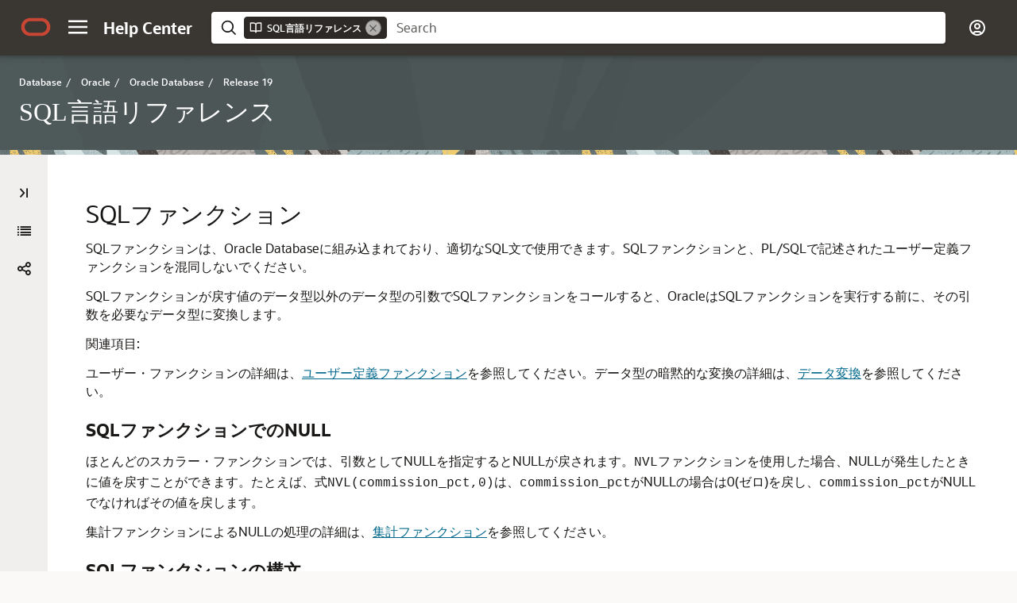

--- FILE ---
content_type: text/html
request_url: https://docs.oracle.com/cd/F19136_01/sqlrf/About-SQL-Functions.html
body_size: 4491
content:
<!DOCTYPE html
  SYSTEM "about:legacy-compat">
<html lang="ja" xml:lang="ja">
   <head>
      <meta content="text/html; charset=utf-8" http-equiv="Content-Type">
      <meta name="DC.Type" content="reference">
      <meta name="DC.Title" content="About SQL Functions">
      <meta name="DC.subject" content="Structured Query Language (SQL), functions, SQL functions, null, in functions">
      <meta name="keywords" content="Structured Query Language (SQL), functions, SQL functions, null, in functions">
      <meta name="DC.Creator" content="Mary Beth Roeser">
      <meta name="DC.Creator" content="Drew Adams">
      <meta name="DC.Creator" content="Lance Ashdown">
      <meta name="DC.Creator" content="Vikas Arora">
      <meta name="DC.Creator" content="Thomas Baby">
      <meta name="DC.Creator" content="Hermann Baer">
      <meta name="DC.Creator" content="Yasin Baskan">
      <meta name="DC.Creator" content="Nigel Bayliss">
      <meta name="DC.Creator" content="Eric Belden">
      <meta name="DC.Creator" content="Rajesh Bhatiya">
      <meta name="DC.Creator" content="Atif Chaudhry">
      <meta name="DC.Creator" content="Nelson Corcoran">
      <meta name="DC.Creator" content="Dinesh Das">
      <meta name="DC.Creator" content="Mark Dilman">
      <meta name="DC.Creator" content="Sudha Duraiswamy">
      <meta name="DC.Creator" content="Yanfei Fan">
      <meta name="DC.Creator" content="Mike Gleeson">
      <meta name="DC.Creator" content="Laura Solis Gomez">
      <meta name="DC.Creator" content="Naveen Gopal">
      <meta name="DC.Creator" content="Beda Hammerschmidt">
      <meta name="DC.Creator" content="Patricia Huey">
      <meta name="DC.Creator" content="Peter Knaggs">
      <meta name="DC.Creator" content="Sriram Krishnamurthy">
      <meta name="DC.Creator" content="Andre Kruglikov">
      <meta name="DC.Creator" content="Praveen Kumar">
      <meta name="DC.Creator" content="Bryn Llewellyn">
      <meta name="DC.Creator" content="Yunrui Li">
      <meta name="DC.Creator" content="Roger MacNicol">
      <meta name="DC.Creator" content="Darshan Maniyani">
      <meta name="DC.Creator" content="David McDermid">
      <meta name="DC.Creator" content="Jan Michels">
      <meta name="DC.Creator" content="Rahil Mir">
      <meta name="DC.Creator" content="Gopal Mulagund">
      <meta name="DC.Creator" content="Ian Neall">
      <meta name="DC.Creator" content="Padmaja Potineni">
      <meta name="DC.Creator" content="Hanlin Qian">
      <meta name="DC.Creator" content="Giridhar Ravipati">
      <meta name="DC.Creator" content="Prashanth Shantaveerappa">
      <meta name="DC.Creator" content="Wayne Smith">
      <meta name="DC.Creator" content="Samarjeet Tomar">
      <meta name="DC.Creator" content="Nirav Vyas">
      <meta name="DC.Creator" content="Alan Williams">
      <meta name="DC.Creator" content="Andy Witkowski">
      <meta name="DC.Creator" content="Sergiusz Wolicki">
      <meta name="DC.Creator" content="Tsae-Feng Yu">
      <meta name="DC.Creator" content="Weiran Zhang">
      <meta name="DC.Creator" content="Usha Krishnamurthy">
      <meta name="DC.Publisher" content="July2025">
      <meta name="DC.Format" content="XHTML">
      <meta name="DC.Identifier" content="GUID-D51AB228-518C-4213-8BD4-F919623D105E">
      <meta name="DC.Language" content="en-US">
      <meta name="viewport" content="width=device-width, initial-scale=1">
      <meta http-equiv="X-UA-Compatible" content="IE=edge">
      <title>SQLファンクション</title>
      <meta property="og:site_name" content="Oracle Help Center">
      <meta content="SQL言語リファレンス " property="og:title">
      <meta property="og:description" content>
      <link rel="stylesheet" href="/sp_common/book-template/ohc-book-template/css/book.css">
      <link rel="shortcut icon" href="/sp_common/book-template/ohc-common/img/favicon.ico">
      <meta content="SQL言語リファレンス" name="application-name">
      <meta name="generator" content="DITA Open Toolkit version 1.8.5 (Mode = doc)">
      <meta name="plugin" content="SP_docbuilder HTML plugin release 18.2.2">
      <link href="sql-language-reference.pdf" rel="alternate" title="PDFファイル" type="application/pdf">
      <link rel="schema.dcterms" href="http://purl.org/dc/terms/">
      <meta name="dcterms.created" content="2025-07-14T22:29:12-07:00">
      <meta content="SQL言語リファレンス " name="dcterms.title">
      <meta name="dcterms.dateCopyrighted" content="1996, 2025">
      <meta name="dcterms.category" content="database">
      <meta name="dcterms.identifier" content="E96310-31">
      
      <meta name="dcterms.product" content="en/database/oracle/oracle-database/19">
      
      <link href="Functions.html" rel="prev" title="前" type="text/html">
      <link href="Single-Row-Functions.html" rel="next" title="次" type="text/html">
      <script>
        document.write('<style type="text/css">');
        document.write('body > .noscript, body > .noscript ~ * { visibility: hidden; }');
        document.write('</style>');
     </script>
      <script data-main="/sp_common/book-template/ohc-book-template/js/book-config" src="/sp_common/book-template/requirejs/require.js"></script>
      <script>
            if (window.require === undefined) {
                document.write('<script data-main="sp_common/book-template/ohc-book-template/js/book-config" src="sp_common/book-template/requirejs/require.js"><\/script>');
                document.write('<link href="sp_common/book-template/ohc-book-template/css/book.css" rel="stylesheet"/>');
            }
        </script>
      <script type="application/json" id="ssot-metadata">{"primary":{"category":{"short_name":"database","element_name":"Database","display_in_url":true},"suite":{"short_name":"oracle","element_name":"Oracle","display_in_url":true},"product_group":{"short_name":"not-applicable","element_name":"Not applicable","display_in_url":false},"product":{"short_name":"oracle-database","element_name":"Oracle Database","display_in_url":true},"release":{"short_name":"19","element_name":"Release 19","display_in_url":true}}}</script>
      
    <meta name="dcterms.isVersionOf" content="SQLRF">
    <meta name="dcterms.release" content="Release 19">
  <script type="application/ld+json">{"@context":"https://schema.org","@type":"WebPage","name":"SQLファンクション","datePublished":"2025-10-30 CST","dateModified":"2025-10-30 CST"}</script>
    <script>window.ohcglobal || document.write('<script src="/en/dcommon/js/global.js">\x3C/script>')</script></head>
   <body>
      <div class="noscript alert alert-danger text-center" role="alert">
         <a class="pull-left" href="Functions.html"><span aria-hidden="true" class="glyphicon glyphicon-chevron-left"></span>前</a> <a class="pull-right" href="Single-Row-Functions.html">次<span aria-hidden="true" class="glyphicon glyphicon-chevron-right"></span></a> <span aria-hidden="true" class="fa fa-exclamation-triangle"></span> この内容を正しく表示するには、JavaScriptが有効にされる必要があります
        
      </div>
      <article class>
         <a id="GUID-D51AB228-518C-4213-8BD4-F919623D105E" name="GUID-D51AB228-518C-4213-8BD4-F919623D105E"></a><a id="SQLRF51174"></a><a id="SQLRF51175"></a><a id="SQLRF51176"></a><a id="SQLRF51177"></a><a id="SQLRF51173"></a>
         
         <h2 id="SQLRF-GUID-D51AB228-518C-4213-8BD4-F919623D105E" class="sect2">SQLファンクション </h2>
         <div class="ind">
            <div>
               <div class="section">
                  <p>SQLファンクションは、Oracle Databaseに組み込まれており、適切なSQL文で使用できます。SQLファンクションと、PL/SQLで記述されたユーザー定義ファンクションを混同しないでください。 </p>
                  <p>SQLファンクションが戻す値のデータ型以外のデータ型の引数でSQLファンクションをコールすると、OracleはSQLファンクションを実行する前に、その引数を必要なデータ型に変換します。</p>
                  <div class="infoboxnotealso" id="GUID-D51AB228-518C-4213-8BD4-F919623D105E__GUID-FD27D650-7C37-49B0-9EAD-5A805FC0FAF8">
                     <p class="notep1">関連項目:</p>
                     <p>ユーザー・ファンクションの詳細は、<a href="About-User-Defined-Functions.html#GUID-4EB3E236-8216-471C-BA44-23D87BDFEA67">ユーザー定義ファンクション</a>を参照してください。データ型の暗黙的な変換の詳細は、<a href="Data-Type-Comparison-Rules.html#GUID-6DB331B5-0F34-4215-9A20-16AEA9D7FF4B">データ変換</a>を参照してください。
                     </p>
                  </div>
               </div>
               <div class="section" id="GUID-D51AB228-518C-4213-8BD4-F919623D105E__CJAEFDCE">
                  <p class="subhead1" id="GUID-D51AB228-518C-4213-8BD4-F919623D105E__GUID-C51C1C37-F01E-4930-9AEB-0E118DED6E81">SQLファンクションでのNULL </p>
               </div>
               <div class="section">
                  <p>ほとんどのスカラー・ファンクションでは、引数としてNULLを指定するとNULLが戻されます。<code class="codeph">NVL</code>ファンクションを使用した場合、NULLが発生したときに値を戻すことができます。たとえば、式<code class="codeph">NVL(commission_pct,0)</code>は、<code class="codeph">commission_pct</code>がNULLの場合は0(ゼロ)を戻し、<code class="codeph">commission_pct</code>がNULLでなければその値を戻します。
                  </p>
                  <p>集計ファンクションによるNULLの処理の詳細は、<a href="Aggregate-Functions.html#GUID-62BE676B-AF18-4E63-BD14-25206FEA0848">集計ファンクション</a>を参照してください。
                  </p>
               </div>
               <div class="section">
                  <p class="subhead1" id="GUID-D51AB228-518C-4213-8BD4-F919623D105E__GUID-7EBB4CE8-75CA-4543-B540-8CCAE2741472">SQLファンクションの構文</p>
               </div>
               <div class="section">
                  <p>SQLファンクションの構文図では、データ型とともに引数が示されています。SQL構文にパラメータ<span class="italic"><code class="codeph">function</code></span>が指定されている場合は、この項で説明するファンクションの1つに置き換えます。ファンクションは、引数のデータ型および戻り値によってグループ化されています。 
                  </p>
                  <div class="infoboxnote" id="GUID-D51AB228-518C-4213-8BD4-F919623D105E__GUID-B90D3591-CC1D-4B77-B9D8-0CAFDABF3461">
                     <p class="notep1">ノート:</p>
                     <p><a class="indexterm-anchor" id="d97185e176"></a>LOB列にSQLファンクションを適用すると、Oracle Databaseは、SQLおよびPL/SQLの処理中に一時LOBを作成します。ご使用のアプリケーションの一時LOBを格納するために、十分な一時表領域が割り当てられていることを確認してください。
                     </p>
                  </div>
                  <p>SQLファンクションは照合依存で、つまり、それによって実行される文字値の比較や一致は照合によって制御されます。ファンクションで使用する特定の照合は、ファンクションの引数の照合に基づいて決定されます。</p>
                  <p>SQLファンクションの結果に文字データ型が含まれる場合、照合導出ルールによって、結果に関連付ける照合が定義されます。</p>
                  <div class="infoboxnotealso" id="GUID-D51AB228-518C-4213-8BD4-F919623D105E__GUID-8EB9E5E4-7EC7-4AAE-BD3F-86F41EA87137">
                     <p class="notep1">関連項目:</p>
                     <p>SQLファンクション用の照合の導出および決定のルールは、<a href="../nlspg/appendix-C-collation-derivation-and-determination-rules-for-SQL-operations.html#NLSPG-GUID-AFCE41ED-775B-4A00-AF38-C436776AE0C5" target="_blank"><span><cite>『Oracle Databaseグローバリゼーション・サポート・ガイド』</cite></span></a>の付録Cを参照してください。
                     </p>
                  </div>
                  <p>次に、ファンクションのカテゴリを表す構文を示します。</p>
               </div>
               <div class="section">
                  <p class="subhead1" id="GUID-D51AB228-518C-4213-8BD4-F919623D105E__GUID-856A2E68-7D42-4AAD-AF65-BAB32E0336DF"><span class="italic">function</span>::=
                  </p>
               </div>
               <div class="section">
                  <div class="figure" id="GUID-D51AB228-518C-4213-8BD4-F919623D105E__GUID-2CDBD4F3-F6BD-4C20-86B5-C500D63457D9"><img alt="function.epsの説明が続きます" longdesc="img_text/function.html" src="img/function.gif" title="function.epsの説明が続きます"><br><a href="img_text/function.html">図function.epsの説明</a></div>
               </div>
               <div class="section">
                  <p class="subhead1" id="GUID-D51AB228-518C-4213-8BD4-F919623D105E__GUID-AC11910A-48B7-43E1-ACBA-98E19030B8D6"><span class="italic">single_row_function</span>::=
                  </p>
               </div>
               <div class="section">
                  <div class="figure" id="GUID-D51AB228-518C-4213-8BD4-F919623D105E__GUID-344ECF71-7765-4078-AFA7-55E24A51BDA7"><img alt="single_row_function.epsの説明が続きます" longdesc="img_text/single_row_function.html" src="img/single_row_function.gif" title="single_row_function.epsの説明が続きます"><br><a href="img_text/single_row_function.html">図single_row_function.epsの説明</a></div>
                  <p>次の項に、前述の図のユーザー定義ファンクション以外の各グループにおける組込みSQLファンクションを示します。すべての組込みSQLファンクションを、アルファベット順に説明します。</p>
                  <div class="infoboxnotealso" id="GUID-D51AB228-518C-4213-8BD4-F919623D105E__GUID-A62C1962-A419-425A-8493-30C297E7CA89">
                     <p class="notep1">関連項目:</p>
                     <p><a href="About-User-Defined-Functions.html#GUID-4EB3E236-8216-471C-BA44-23D87BDFEA67">ユーザー定義ファンクション</a>および<a href="CREATE-FUNCTION.html#GUID-156AEDAC-ADD0-4E46-AA56-6D1F7CA63306">CREATE FUNCTION</a>を参照してください。</p>
                  </div>
               </div>
            </div>
         </div>
      </article>
   </body>
</html>

--- FILE ---
content_type: text/html
request_url: https://docs.oracle.com/cd/F19136_01/sqlrf/toc.htm
body_size: 37797
content:
<!DOCTYPE html>
<html lang="ja">
   <head>
      <meta content="text/html; charset=utf-8" http-equiv="Content-Type">
      <meta name="viewport" content="width=device-width, initial-scale=1">
      <meta http-equiv="X-UA-Compatible" content="IE=edge">
      <title>目次
         
      </title>
      <meta property="og:site_name" content="Oracle Help Center">
      <meta content="SQL言語リファレンス " property="og:title">
      <meta property="og:description" content>
      <link rel="stylesheet" href="/sp_common/book-template/ohc-book-template/css/book.css">
      <link rel="shortcut icon" href="/sp_common/book-template/ohc-common/img/favicon.ico">
      <meta content="SQL言語リファレンス" name="application-name">
      <meta name="generator" content="DITA Open Toolkit version 1.8.5 (Mode = doc)">
      <meta name="plugin" content="SP_docbuilder HTML plugin release 18.2.2">
      <link href="sql-language-reference.pdf" rel="alternate" title="PDFファイル" type="application/pdf">
      <link rel="schema.dcterms" href="http://purl.org/dc/terms/">
      <meta name="dcterms.created" content="2025-07-14T22:29:12-07:00">
      <meta content="SQL言語リファレンス " name="dcterms.title">
      <meta name="dcterms.dateCopyrighted" content="1996, 2025">
      <meta name="dcterms.category" content="database">
      <meta name="dcterms.identifier" content="E96310-31">
      
      <meta name="dcterms.product" content="en/database/oracle/oracle-database/19">
      
      <link href="Preface.html" rel="next" title="次" type="text/html"><script>
         document.write('<style type="text/css">');
         document.write('body > .noscript, body > .noscript ~ * { visibility: hidden; }');
         document.write('</style>');
         
      
</script><script data-main="/sp_common/book-template/ohc-book-template/js/book-config" src="/sp_common/book-template/requirejs/require.js"></script><script>
         if (window.require === undefined) {
         document.write('<script data-main="sp_common/book-template/ohc-book-template/js/book-config" src="sp_common/book-template/requirejs/require.js"><\/script>');
         document.write('<link href="sp_common/book-template/ohc-book-template/css/book.css" rel="stylesheet"/>');
         }
         
      
</script><script type="application/json" id="ssot-metadata">{"primary":{"category":{"short_name":"database","element_name":"Database","display_in_url":true},"suite":{"short_name":"oracle","element_name":"Oracle","display_in_url":true},"product_group":{"short_name":"not-applicable","element_name":"Not applicable","display_in_url":false},"product":{"short_name":"oracle-database","element_name":"Oracle Database","display_in_url":true},"release":{"short_name":"19","element_name":"Release 19","display_in_url":true}}}</script>
    <meta name="dcterms.isVersionOf" content="SQLRF">
    <meta name="dcterms.release" content="Release 19">
  <script type="application/ld+json">{"@context":"https://schema.org","@type":"WebPage","name":"目次\n         \n      ","datePublished":"2025-10-30 CST","dateModified":"2025-10-30 CST"}</script>
    <script>window.ohcglobal || document.write('<script src="/en/dcommon/js/global.js">\x3C/script>')</script></head>
   <body>
      
      
      <div class="noscript alert alert-danger text-center" role="alert">
         
         
         <a class="pull-left" href="#"> <span aria-hidden="true" class="glyphicon glyphicon-chevron-left"></span>前 </a> <a class="pull-right" href="Preface.html">次 <span aria-hidden="true" class="glyphicon glyphicon-chevron-right"></span> </a> <span aria-hidden="true" class="fa fa-exclamation-triangle"></span> この内容を正しく表示するには、JavaScriptが有効にされる必要があります
         
      
         
      </div>
      
      
      <article>
         
         
         
         <h2 class="toc">目次
            
         </h2>
         
         
         <ul>
            <li>
               
               <a href="index.html">タイトルおよび著作権情報 </a>
               
               
            </li>
            <li>
               
               <a href="Preface.html#GUID-0897B474-6033-4398-AA8A-922F1C5CAF53">はじめに </a>
               
               
               <ul>
                  <li>
                     
                     <a href="Preface.html#GUID-20414789-A9BC-4B4D-9418-6EB6BA49CDD3">対象読者 </a>
                     
                     
                  </li>
                  <li>
                     
                     <a href="Preface.html#GUID-E409CC44-9A8F-4043-82C8-6B95CD939296">ドキュメントのアクセシビリティについて </a>
                     
                     
                  </li>
                  <li>
                     
                     <a href="Preface.html#GUID-B9D62D1F-68E6-4864-8E9B-0473347E53BC">関連ドキュメント </a>
                     
                     
                  </li>
                  <li>
                     
                     <a href="Preface.html#GUID-0FC6A924-4908-4EB6-A2FC-CA20A4CDCD36">表記規則 </a>
                     
                     
                  </li>
               </ul>
               
               
            </li>
            <li>
               
               <a href="Changes-in-This-Release-for-Oracle-Database-SQL-Language-Reference.html#GUID-0B18172E-8876-40D0-84DE-53C2CE6436BD">『Oracle Database SQL言語リファレンス』のこのリリースでの変更点 </a>
               
               
               <ul>
                  <li>
                     
                     <a href="Changes-in-This-Release-for-Oracle-Database-SQL-Language-Reference.html#GUID-89203F7C-527E-4C9E-B628-9AE0F955F4A7">Oracle Databaseリリース19cにおける変更点</a>
                     
                     
                     <ul>
                        <li>
                           
                           <a href="Changes-in-This-Release-for-Oracle-Database-SQL-Language-Reference.html#GUID-3C11D3A9-8B14-4DCC-B212-B7FE57EE81E8">新機能 </a>
                           
                           
                        </li>
                        <li>
                           
                           <a href="Changes-in-This-Release-for-Oracle-Database-SQL-Language-Reference.html#GUID-2D6EBFD3-88AC-4AA0-B9C2-B3E41A8F30FB">非推奨となった機能 </a>
                           
                           
                        </li>
                        <li>
                           
                           <a href="Changes-in-This-Release-for-Oracle-Database-SQL-Language-Reference.html#GUID-26784915-C38B-4B35-909F-E02B414BACB9">サポート対象外機能 </a>
                           
                           
                        </li>
                     </ul>
                     
                     
                  </li>
               </ul>
               
               
            </li>
            <li>
               
               <a href="Introduction-to-Oracle-SQL.html#GUID-049B7AE8-11E1-4110-B3E4-D117907D77AC"> <span class="secnum">1 </span> Oracle SQLの概要 </a>
               
               
               <ul>
                  <li>
                     
                     <a href="History-of-SQL.html#GUID-4DD5E1B6-BEC7-4E9B-B369-1466F93ACA28">SQLの歴史</a>
                     
                     
                  </li>
                  <li>
                     
                     <a href="SQL-Standards.html#GUID-BCCCFF75-D2A4-43AD-8CAF-C3C97D92AC63">SQL規格</a>
                     
                     
                     <ul>
                        <li>
                           
                           <a href="SQL-Standards.html#GUID-92B38403-6934-4E86-9D9A-E94957ACDDFC">SQLの特長</a>
                           
                           
                        </li>
                        <li>
                           
                           <a href="SQL-Standards.html#GUID-454CD72B-6EE2-4D0B-8E7E-0573AC8D8388">すべてのリレーショナル・データベースに共通の言語 </a>
                           
                           
                        </li>
                     </ul>
                     
                     
                  </li>
                  <li>
                     
                     <a href="Using-Enterprise-Manager.html#GUID-ABEC85E5-1C69-40EE-BAE5-B693C1F2131C">Enterprise Managerの使用方法</a>
                     
                     
                  </li>
                  <li>
                     
                     <a href="Lexical-Conventions.html#GUID-D9AEB31A-8584-4066-85D0-AF6EFA609381">表記規則</a>
                     
                     
                  </li>
                  <li>
                     
                     <a href="Tools-Support.html#GUID-F54D11BA-BAAE-4285-94F8-6D706A2D936B">ツールのサポート</a>
                     
                     
                  </li>
               </ul>
               
               
            </li>
            <li>
               
               <a href="Basic-Elements-of-Oracle-SQL.html#GUID-41D065C3-3449-4DAE-B2D8-4DF256FFC88A"> <span class="secnum">2 </span> Oracle SQLの基本要素 </a>
               
               
               <ul>
                  <li>
                     
                     <a href="Data-Types.html#GUID-A3C0D836-BADB-44E5-A5D4-265BA5968483">データ型</a>
                     
                     
                     <ul>
                        <li>
                           
                           <a href="Data-Types.html#GUID-7B72E154-677A-4342-A1EA-C74C1EA928E6">Oracleの組込みデータ型 </a>
                           
                           
                           <ul>
                              <li>
                                 
                                 <a href="Data-Types.html#GUID-1BABC478-FB47-4962-9B0C-8B8BD059E733">文字データ型 </a>
                                 
                                 
                                 <ul>
                                    <li>
                                       
                                       <a href="Data-Types.html#GUID-85E0A0DD-9E90-4AE1-9AD5-93C89FDCFC49">CHARデータ型</a>
                                       
                                       
                                    </li>
                                    <li>
                                       
                                       <a href="Data-Types.html#GUID-FE15E51B-52C6-45D7-9883-4DF47716A17D">NCHARデータ型</a>
                                       
                                       
                                    </li>
                                    <li>
                                       
                                       <a href="Data-Types.html#GUID-0DC7FFAA-F03F-4448-8487-F2592496A510">VARCHAR2データ型</a>
                                       
                                       
                                    </li>
                                    <li>
                                       
                                       <a href="Data-Types.html#GUID-DF7E10FC-A461-4325-A295-3FD4D150809E">VARCHARデータ型</a>
                                       
                                       
                                    </li>
                                    <li>
                                       
                                       <a href="Data-Types.html#GUID-CC15FC97-BE94-4FA4-994A-6DDF7F1A9904">NVARCHAR2データ型</a>
                                       
                                       
                                    </li>
                                 </ul>
                                 
                                 
                              </li>
                              <li>
                                 
                                 <a href="Data-Types.html#GUID-9401BC04-81C4-4CD5-99E7-C5E25C83F608">数値データ型</a>
                                 
                                 
                                 <ul>
                                    <li>
                                       
                                       <a href="Data-Types.html#GUID-75209AF6-476D-4C44-A5DC-5FA70D701B78">NUMBERデータ型</a>
                                       
                                       
                                    </li>
                                    <li>
                                       
                                       <a href="Data-Types.html#GUID-10D4D073-866D-4BD4-B3E9-ED153D505A6A">FLOATデータ型 </a>
                                       
                                       
                                    </li>
                                    <li>
                                       
                                       <a href="Data-Types.html#GUID-F579F4B8-EF13-4CAF-9B06-03B076861C41">浮動小数点数</a>
                                       
                                       
                                       <ul>
                                          <li>
                                             
                                             <a href="Data-Types.html#GUID-CFE7487C-A4D0-4E90-A836-2697C45BDD10">BINARY_FLOAT </a>
                                             
                                             
                                          </li>
                                          <li>
                                             
                                             <a href="Data-Types.html#GUID-12FE5221-9B49-4110-8D16-BF51BCED5562">BINARY_DOUBLE </a>
                                             
                                             
                                          </li>
                                          <li>
                                             
                                             <a href="Data-Types.html#GUID-33A52FDB-BA5C-474E-96D3-40390BA5F5F4">IEEE754への規格準拠 </a>
                                             
                                             
                                          </li>
                                       </ul>
                                       
                                       
                                    </li>
                                    <li>
                                       
                                       <a href="Data-Types.html#GUID-4C0B65DB-E751-4957-A1ED-5044BAFA7812">数値の優先順位</a>
                                       
                                       
                                    </li>
                                 </ul>
                                 
                                 
                              </li>
                              <li>
                                 
                                 <a href="Data-Types.html#GUID-F6309DF8-162F-48A4-9454-FEE59EC6644F">LONGデータ型</a>
                                 
                                 
                              </li>
                              <li>
                                 
                                 <a href="Data-Types.html#GUID-7690645A-0EE3-46CA-90DE-C96DF5A01F8F">日時データ型と期間データ型 </a>
                                 
                                 
                                 <ul>
                                    <li>
                                       
                                       <a href="Data-Types.html#GUID-5405B652-C30E-4F4F-9D33-9A4CB2110F1B">DATEデータ型</a>
                                       
                                       
                                       <ul>
                                          <li>
                                             
                                             <a href="Data-Types.html#GUID-918FA867-140C-4B78-8691-86448E8802F2">ユリウス日の使用方法 </a>
                                             
                                             
                                          </li>
                                       </ul>
                                       
                                       
                                    </li>
                                    <li>
                                       
                                       <a href="Data-Types.html#GUID-94A82966-D380-4583-9AF1-AEE681881E64">TIMESTAMPデータ型</a>
                                       
                                       
                                    </li>
                                    <li>
                                       
                                       <a href="Data-Types.html#GUID-BE23545B-469A-4A57-8D13-505F2F5DB706">TIMESTAMP WITH TIME ZONEデータ型 </a>
                                       
                                       
                                    </li>
                                    <li>
                                       
                                       <a href="Data-Types.html#GUID-E7CA339A-2093-4FE4-A36E-1D09593591D3">TIMESTAMP WITH LOCAL TIME ZONEデータ型 </a>
                                       
                                       
                                    </li>
                                    <li>
                                       
                                       <a href="Data-Types.html#GUID-ED59E1B3-BA8D-4711-B5C8-B0199C676A95">INTERVAL YEAR TO MONTHデータ型 </a>
                                       
                                       
                                    </li>
                                    <li>
                                       
                                       <a href="Data-Types.html#GUID-B03DD036-66F8-4BD3-AF26-6D4433EBEC1C">INTERVAL DAY TO SECONDデータ型 </a>
                                       
                                       
                                    </li>
                                    <li>
                                       
                                       <a href="Data-Types.html#GUID-E405BBC7-DA9A-4DF2-9F22-E60CB9EC0705">日時および期間の演算</a>
                                       
                                       
                                    </li>
                                    <li>
                                       
                                       <a href="Data-Types.html#GUID-F8686599-B7AE-477D-8A58-FA0AA8B2C348">夏時間のサポート </a>
                                       
                                       
                                    </li>
                                    <li>
                                       
                                       <a href="Data-Types.html#GUID-9B4F00D0-821A-4342-95AA-30CA43DBA124">日時および期間の例 </a>
                                       
                                       
                                    </li>
                                 </ul>
                                 
                                 
                              </li>
                              <li>
                                 
                                 <a href="Data-Types.html#GUID-4FD497DD-3331-4C25-9147-3CEBEFDBFF22">RAWデータ型とLONG RAWデータ型 </a>
                                 
                                 
                              </li>
                              <li>
                                 
                                 <a href="Data-Types.html#GUID-1A71C635-188E-4EC9-B821-1DBEC2B45451">ラージ・オブジェクト(LOB)・データ型 </a>
                                 
                                 
                                 <ul>
                                    <li>
                                       
                                       <a href="Data-Types.html#GUID-3D9CC018-1637-45CB-95CF-DE67319D1A54">BFILEデータ型</a>
                                       
                                       
                                    </li>
                                    <li>
                                       
                                       <a href="Data-Types.html#GUID-4570CDFD-8F91-44B9-BE7F-13076AA2AEBF">BLOBデータ型</a>
                                       
                                       
                                    </li>
                                    <li>
                                       
                                       <a href="Data-Types.html#GUID-0EAC5929-0674-429C-AF42-2D454C982F8F">CLOBデータ型</a>
                                       
                                       
                                    </li>
                                    <li>
                                       
                                       <a href="Data-Types.html#GUID-AB053D2C-2A40-478E-82E5-B9176C8776FD">NCLOBデータ型</a>
                                       
                                       
                                    </li>
                                 </ul>
                                 
                                 
                              </li>
                              <li>
                                 
                                 <a href="Data-Types.html#GUID-8EFA29E9-E8D8-40A6-A43E-954908C954A4">拡張データ型 </a>
                                 
                                 
                              </li>
                           </ul>
                           
                           
                        </li>
                        <li>
                           
                           <a href="Data-Types.html#GUID-4231B94A-97E9-4B59-91EB-E7B2D0DA438C">ROWIDデータ型</a>
                           
                           
                           <ul>
                              <li>
                                 
                                 <a href="Data-Types.html#GUID-AEF1FE4C-2DE5-4BE7-BB53-83AD8F1E34EF">ROWIDデータ型</a>
                                 
                                 
                              </li>
                              <li>
                                 
                                 <a href="Data-Types.html#GUID-E9F3AE1C-AA6D-4262-A15F-778833251361">UROWIDデータ型</a>
                                 
                                 
                              </li>
                           </ul>
                           
                           
                        </li>
                        <li>
                           
                           <a href="Data-Types.html#GUID-0BC16006-32F1-42B1-B45E-F27A494963FF">ANSI、DB2、SQL/DSのデータ型 </a>
                           
                           
                        </li>
                        <li>
                           
                           <a href="Data-Types.html#GUID-7CF27C66-9908-4C02-9401-06C2F2C4021C">ユーザー定義型</a>
                           
                           
                           <ul>
                              <li>
                                 
                                 <a href="Data-Types.html#GUID-1E278F1C-0EC1-4626-8D93-80D8230AB8F1">オブジェクト型</a>
                                 
                                 
                              </li>
                              <li>
                                 
                                 <a href="Data-Types.html#GUID-C9818949-BB51-4EB1-9A6D-2BE1F53B105D">REFデータ型</a>
                                 
                                 
                              </li>
                              <li>
                                 
                                 <a href="Data-Types.html#GUID-EAA3885B-06AA-4F0D-85E7-C43352E5E2AC">VARRAY</a>
                                 
                                 
                              </li>
                              <li>
                                 
                                 <a href="Data-Types.html#GUID-FE91D392-FD57-4BEB-BE53-41D0E4D44264">ネストした表</a>
                                 
                                 
                              </li>
                           </ul>
                           
                           
                        </li>
                        <li>
                           
                           <a href="Data-Types.html#GUID-B3300D21-4598-4AE5-AA95-451E9F1040ED">Oracleが提供する型</a>
                           
                           
                        </li>
                        <li>
                           
                           <a href="Data-Types.html#GUID-5A8C5AC6-BC32-4D78-B0DE-037162106C72">任意型</a>
                           
                           
                           <ul>
                              <li>
                                 
                                 <a href="Data-Types.html#GUID-CBC6D668-4FDB-40C9-B240-DFDA6420C13B">ANYTYPE </a>
                                 
                                 
                              </li>
                              <li>
                                 
                                 <a href="Data-Types.html#GUID-2FCFAF23-DFE9-4D05-8518-88AB134E0692">ANYDATA </a>
                                 
                                 
                              </li>
                              <li>
                                 
                                 <a href="Data-Types.html#GUID-44E56F9F-3079-45AE-8744-A8069D38210E">ANYDATASET </a>
                                 
                                 
                              </li>
                           </ul>
                           
                           
                        </li>
                        <li>
                           
                           <a href="Data-Types.html#GUID-BF935A5E-3E6C-42C0-AA18-05D3A268D7D8">XML型</a>
                           
                           
                           <ul>
                              <li>
                                 
                                 <a href="Data-Types.html#GUID-639B3C49-AE4A-43F2-91BF-19BD53FE8193">XMLType </a>
                                 
                                 
                              </li>
                              <li>
                                 
                                 <a href="Data-Types.html#GUID-6C9AC925-4E3F-476D-BB63-5A70CC12FC40">URIデータ型</a>
                                 
                                 
                              </li>
                              <li>
                                 
                                 <a href="Data-Types.html#GUID-1CA616C7-BFA7-4AFC-A199-7589DA049CB6">URIFactoryパッケージ</a>
                                 
                                 
                              </li>
                           </ul>
                           
                           
                        </li>
                        <li>
                           
                           <a href="Data-Types.html#GUID-B4DF3B59-1600-4FA2-B7ED-AF7B734256BF">Spatial型</a>
                           
                           
                           <ul>
                              <li>
                                 
                                 <a href="Data-Types.html#GUID-022A5008-1E15-4AA4-938E-7FD75C594087">SDO_GEOMETRY </a>
                                 
                                 
                              </li>
                              <li>
                                 
                                 <a href="Data-Types.html#GUID-66AF10E5-137D-444B-B9BC-89B2B340E278">SDO_TOPO_GEOMETRY </a>
                                 
                                 
                              </li>
                              <li>
                                 
                                 <a href="Data-Types.html#GUID-CFEFCFAC-4756-4B90-B88D-D89B861C1628">SDO_GEORASTER </a>
                                 
                                 
                              </li>
                           </ul>
                           
                           
                        </li>
                     </ul>
                     
                     
                  </li>
                  <li>
                     
                     <a href="Data-Type-Comparison-Rules.html#GUID-1563C817-86BF-430B-99AB-322EE2E29187">データ型の比較規則 </a>
                     
                     
                     <ul>
                        <li>
                           
                           <a href="Data-Type-Comparison-Rules.html#GUID-84DD4733-168C-4C67-BE9A-E4B12B3BA14C">数値</a>
                           
                           
                        </li>
                        <li>
                           
                           <a href="Data-Type-Comparison-Rules.html#GUID-DAF46B4C-58C3-468B-8C16-3EFCF363ADB5">日時値</a>
                           
                           
                        </li>
                        <li>
                           
                           <a href="Data-Type-Comparison-Rules.html#GUID-0F560FC8-3ADF-4AFD-87BA-E4673EFEE9FA">バイナリ値</a>
                           
                           
                        </li>
                        <li>
                           
                           <a href="Data-Type-Comparison-Rules.html#GUID-A114F1F4-A08D-4107-B679-323DC7FEA31C">文字値</a>
                           
                           
                        </li>
                        <li>
                           
                           <a href="Data-Type-Comparison-Rules.html#GUID-F29BC3C8-11FF-4712-97F3-C7F0487C0D09">オブジェクト値</a>
                           
                           
                        </li>
                        <li>
                           
                           <a href="Data-Type-Comparison-Rules.html#GUID-E3D9DEDA-DEE7-4C35-A4F3-C113634F9BF2">VARRAYとネストした表 </a>
                           
                           
                        </li>
                        <li>
                           
                           <a href="Data-Type-Comparison-Rules.html#GUID-82C9B166-5850-48F5-B3ED-BB82B3631407">データ型の優先順位 </a>
                           
                           
                        </li>
                        <li>
                           
                           <a href="Data-Type-Comparison-Rules.html#GUID-6DB331B5-0F34-4215-9A20-16AEA9D7FF4B">データ変換</a>
                           
                           
                           <ul>
                              <li>
                                 
                                 <a href="Data-Type-Comparison-Rules.html#GUID-4C49C87F-F170-43CC-9EDC-2403576610DF">暗黙的なデータ変換と明示的なデータ変換 </a>
                                 
                                 
                              </li>
                              <li>
                                 
                                 <a href="Data-Type-Comparison-Rules.html#GUID-98BE3A78-6E33-4181-B5CB-D96FD9DC1694">暗黙的なデータ変換</a>
                                 
                                 
                              </li>
                              <li>
                                 
                                 <a href="Data-Type-Comparison-Rules.html#GUID-7F3A7937-B057-4815-A7BB-DA5E7EBB66D5">暗黙的なデータ変換の例 </a>
                                 
                                 
                              </li>
                              <li>
                                 
                                 <a href="Data-Type-Comparison-Rules.html#GUID-D0C5A47E-6F93-4C2D-9E49-4F2B86B359DD">明示的なデータ変換</a>
                                 
                                 
                              </li>
                           </ul>
                           
                           
                        </li>
                        <li>
                           
                           <a href="Data-Type-Comparison-Rules.html#GUID-6A02902A-1EF1-41E4-9494-381488BD272F">データ変換のセキュリティ上の考慮事項 </a>
                           
                           
                        </li>
                     </ul>
                     
                     
                  </li>
                  <li>
                     
                     <a href="Literals.html#GUID-192417E8-A79D-4A1D-9879-68272D925707">リテラル</a>
                     
                     
                     <ul>
                        <li>
                           
                           <a href="Literals.html#GUID-1824CBAA-6E16-4921-B2A6-112FB02248DA">テキスト・リテラル</a>
                           
                           
                        </li>
                        <li>
                           
                           <a href="Literals.html#GUID-F521FBA0-FFED-4079-ABC4-9052218B3FD5">数値リテラル</a>
                           
                           
                           <ul>
                              <li>
                                 
                                 <a href="Literals.html#GUID-A0B9C440-5C3C-407B-8C8B-0553293C7983">整数リテラル</a>
                                 
                                 
                              </li>
                              <li>
                                 
                                 <a href="Literals.html#GUID-083FEFEA-B33F-436B-AEBF-9101A49EF189">NUMBERおよび浮動小数点リテラル </a>
                                 
                                 
                              </li>
                           </ul>
                           
                           
                        </li>
                        <li>
                           
                           <a href="Literals.html#GUID-8F4B3F82-8821-4071-84D6-FBBA21C05AC1">日時リテラル</a>
                           
                           
                        </li>
                        <li>
                           
                           <a href="Literals.html#GUID-DC8D1DAD-7D04-45EA-9546-82810CD09A1B">期間リテラル</a>
                           
                           
                           <ul>
                              <li>
                                 
                                 <a href="Literals.html#GUID-4C258D8F-3DF2-4D45-BE3E-14864DD77100">INTERVAL YEAR TO MONTH </a>
                                 
                                 
                              </li>
                              <li>
                                 
                                 <a href="Literals.html#GUID-49FADC66-794D-4763-88C7-B81BB4F26D9E">INTERVAL DAY TO SECOND </a>
                                 
                                 
                              </li>
                           </ul>
                           
                           
                        </li>
                     </ul>
                     
                     
                  </li>
                  <li>
                     
                     <a href="Format-Models.html#GUID-DFB23985-2943-4C6A-96DF-DF0F664CED96">書式モデル</a>
                     
                     
                     <ul>
                        <li>
                           
                           <a href="Format-Models.html#GUID-24E16D8D-25E4-4BD3-A38D-CE1399F2897C">数値書式モデル</a>
                           
                           
                           <ul>
                              <li>
                                 
                                 <a href="Format-Models.html#GUID-096CA64F-1DA3-4C49-A18B-ECC7518EE56C">数値書式の要素</a>
                                 
                                 
                              </li>
                           </ul>
                           
                           
                        </li>
                        <li>
                           
                           <a href="Format-Models.html#GUID-49B32A81-0904-433E-B7FE-51606672183A">日時書式モデル</a>
                           
                           
                           <ul>
                              <li>
                                 
                                 <a href="Format-Models.html#GUID-22F2B830-261E-4BF0-91FB-6A1DAFC6D0A3">日時書式要素</a>
                                 
                                 
                                 <ul>
                                    <li>
                                       
                                       <a href="Format-Models.html#GUID-4EF054FF-9996-4637-8476-136FC7A8246D">日付書式要素における大文字</a>
                                       
                                       
                                    </li>
                                    <li>
                                       
                                       <a href="Format-Models.html#GUID-EAB212CF-C525-4ED8-9D3F-C76D08EEBC7A">日時書式モデルにおける句読点と文字リテラル</a>
                                       
                                       
                                    </li>
                                 </ul>
                                 
                                 
                              </li>
                              <li>
                                 
                                 <a href="Format-Models.html#GUID-E118F121-A0E1-4784-A685-D35CE64B4557">日時書式要素およびグローバリゼーション・サポート </a>
                                 
                                 
                              </li>
                              <li>
                                 
                                 <a href="Format-Models.html#GUID-44E8F6D0-7532-4BE1-9300-F9775D9DB027">ISO標準日付書式要素 </a>
                                 
                                 
                              </li>
                              <li>
                                 
                                 <a href="Format-Models.html#GUID-6C75461E-2E18-4C35-9EB4-038A7E1C9C1F">RR日時書式要素 </a>
                                 
                                 
                                 <ul>
                                    <li>
                                       
                                       <a href="Format-Models.html#GUID-914E090C-CE1C-406E-9DAC-1541B84E14CD">RR日時書式の例 </a>
                                       
                                       
                                    </li>
                                 </ul>
                                 
                                 
                              </li>
                              <li>
                                 
                                 <a href="Format-Models.html#GUID-515DFB76-E853-432F-BFEC-F1C62306BEC5">日時書式要素の接尾辞 </a>
                                 
                                 
                              </li>
                           </ul>
                           
                           
                        </li>
                        <li>
                           
                           <a href="Format-Models.html#GUID-7FF68D9E-C7E2-4CA1-9DDB-5CC7169EEEEA">書式モデルの修飾子</a>
                           
                           
                           <ul>
                              <li>
                                 
                                 <a href="Format-Models.html#GUID-A4CCA8BD-1679-432E-96BA-22FB46FF23E0">書式モデルの例 </a>
                                 
                                 
                              </li>
                           </ul>
                           
                           
                        </li>
                        <li>
                           
                           <a href="Format-Models.html#GUID-5B755E80-3CB2-4901-BBCF-F0FC764E0BB5">文字列から日付への変換に関する規則</a>
                           
                           
                        </li>
                        <li>
                           
                           <a href="Format-Models.html#GUID-C6EB69EF-74DB-4C10-A02E-210D31616552">XML書式モデル</a>
                           
                           
                        </li>
                     </ul>
                     
                     
                  </li>
                  <li>
                     
                     <a href="Nulls.html#GUID-B0BA4751-9D88-426A-84AD-BCDBD5584071">NULL</a>
                     
                     
                     <ul>
                        <li>
                           
                           <a href="Nulls.html#GUID-29B6554B-C948-4A8E-81C1-696A5128AAAD">SQLファンクションでのNULL </a>
                           
                           
                        </li>
                        <li>
                           
                           <a href="Nulls.html#GUID-CDD7FB76-FC1B-492E-8431-871624FADA27">比較条件でのNULL </a>
                           
                           
                        </li>
                        <li>
                           
                           <a href="Nulls.html#GUID-C785FE74-5F9C-4F70-AC4B-CA5D3010162A">条件でのNULL</a>
                           
                           
                        </li>
                     </ul>
                     
                     
                  </li>
                  <li>
                     
                     <a href="Comments.html#GUID-79B6B8FD-2DD4-471E-B9E0-0C8D20B058F6">コメント</a>
                     
                     
                     <ul>
                        <li>
                           
                           <a href="Comments.html#GUID-5C84C344-CEB3-4DBF-B748-337DE11CCE2A">SQL文中のコメント </a>
                           
                           
                        </li>
                        <li>
                           
                           <a href="Comments.html#GUID-4527D8A1-89F9-4CF3-91C6-5857371D4074">スキーマ・オブジェクトおよび非スキーマ・オブジェクトに関するコメント </a>
                           
                           
                        </li>
                        <li>
                           
                           <a href="Comments.html#GUID-D316D545-89E2-4D54-977F-FC97815CD62E">ヒント</a>
                           
                           
                        </li>
                        <li>
                           
                           <a href="Comments.html#GUID-06C047B1-133B-4211-9949-5FE9C0659D44">ヒントのリスト(アルファベット順) </a>
                           
                           
                           <ul>
                              <li>
                                 
                                 <a href="Comments.html#GUID-EAC8556A-3160-42F0-8101-4AA41BF119CD">ALL_ROWSヒント</a>
                                 
                                 
                              </li>
                              <li>
                                 
                                 <a href="Comments.html#GUID-562DD503-2F99-448E-B044-737BE726B58A">APPENDヒント</a>
                                 
                                 
                              </li>
                              <li>
                                 
                                 <a href="Comments.html#GUID-DD069661-D431-40F5-9303-DB8C1153D87D">APPEND_VALUESヒント</a>
                                 
                                 
                              </li>
                              <li>
                                 
                                 <a href="Comments.html#GUID-EECD7FE0-A8FE-4B85-91EF-7984BC77392C">CACHEヒント</a>
                                 
                                 
                              </li>
                              <li>
                                 
                                 <a href="Comments.html#GUID-BE83A338-FE21-444F-8CD9-455FC79C0057">CHANGE_DUPKEY_ERROR_INDEXヒント </a>
                                 
                                 
                              </li>
                              <li>
                                 
                                 <a href="Comments.html#GUID-3F26577F-8D14-41BD-BB02-7A45998FDA19">CLUSTERヒント</a>
                                 
                                 
                              </li>
                              <li>
                                 
                                 <a href="Comments.html#GUID-583D4C60-2B0E-4740-82D9-DD6F7EC38D9D">CLUSTERINGヒント</a>
                                 
                                 
                              </li>
                              <li>
                                 
                                 <a href="Comments.html#GUID-28F7F1DB-E265-40CB-BF41-E07A1A755566">CONTAINERSヒント</a>
                                 
                                 
                              </li>
                              <li>
                                 
                                 <a href="Comments.html#GUID-377022EE-3F17-417E-84FE-AE87FA5C2653">CURSOR_SHARING_EXACTヒント </a>
                                 
                                 
                              </li>
                              <li>
                                 
                                 <a href="Comments.html#GUID-0E97E9FE-9AE1-456A-89C3-019FB10E78E7">DISABLE_PARALLEL_DMLヒント </a>
                                 
                                 
                              </li>
                              <li>
                                 
                                 <a href="Comments.html#GUID-DDABFD2E-FE80-4A2D-99D2-87E61EFA2182">DRIVING_SITEヒント </a>
                                 
                                 
                              </li>
                              <li>
                                 
                                 <a href="Comments.html#GUID-72207153-4785-45D6-B1AA-CDB78D685FD1">DYNAMIC_SAMPLINGヒント</a>
                                 
                                 
                              </li>
                              <li>
                                 
                                 <a href="Comments.html#GUID-9B25245A-9884-4031-BAE0-538B4206194E">ENABLE_PARALLEL_DMLヒント </a>
                                 
                                 
                              </li>
                              <li>
                                 
                                 <a href="Comments.html#GUID-A0F83FA9-BEDC-4343-97EC-500AD201AB5A">FACTヒント</a>
                                 
                                 
                              </li>
                              <li>
                                 
                                 <a href="Comments.html#GUID-CEA66568-0168-4AE2-AD3B-FE86CDD73894">FIRST_ROWSヒント</a>
                                 
                                 
                              </li>
                              <li>
                                 
                                 <a href="Comments.html#GUID-5EF4198B-50B3-40D8-B12A-3D3115C69D9B">FRESH_MVヒント</a>
                                 
                                 
                              </li>
                              <li>
                                 
                                 <a href="Comments.html#GUID-581F6C91-1395-4ED0-81DE-59AE168FE183">FULLヒント</a>
                                 
                                 
                              </li>
                              <li>
                                 
                                 <a href="Comments.html#GUID-6624DB8F-F071-4FA5-8B40-BDDBB4FC7214">GATHER_OPTIMIZER_STATISTICSヒント </a>
                                 
                                 
                              </li>
                              <li>
                                 
                                 <a href="Comments.html#GUID-9693C230-2616-4123-A1ED-3C41E9566F7A">GROUPINGヒント</a>
                                 
                                 
                              </li>
                              <li>
                                 
                                 <a href="Comments.html#GUID-B5B05B54-DB85-40D2-8332-AA88C03ADBA6">HASHヒント</a>
                                 
                                 
                              </li>
                              <li>
                                 
                                 <a href="Comments.html#GUID-20390275-91A7-49DC-AAD1-A1FE943A4F75">IGNORE_ROW_ON_DUPKEY_INDEXヒント </a>
                                 
                                 
                              </li>
                              <li>
                                 
                                 <a href="Comments.html#GUID-EC0D9F8A-20E7-4281-A16A-6B9C993F2930">INDEXヒント</a>
                                 
                                 
                              </li>
                              <li>
                                 
                                 <a href="Comments.html#GUID-6FBA20C6-E981-4A1A-AAEA-131D9C4B6E62">INDEX_ASCヒント</a>
                                 
                                 
                              </li>
                              <li>
                                 
                                 <a href="Comments.html#GUID-ED589B14-7A6B-4CEB-9F6F-410E9DFF6BA2">INDEX_COMBINEヒント</a>
                                 
                                 
                              </li>
                              <li>
                                 
                                 <a href="Comments.html#GUID-6D36EF83-F808-4056-896B-BCACAB83B8BD">INDEX_DESCヒント</a>
                                 
                                 
                              </li>
                              <li>
                                 
                                 <a href="Comments.html#GUID-1D21818E-EA7E-4546-870D-B0C5CBD797CC">INDEX_FFSヒント</a>
                                 
                                 
                              </li>
                              <li>
                                 
                                 <a href="Comments.html#GUID-59A98AD5-94EE-48D6-BD84-CE8986E4BAE1">INDEX_JOINヒント</a>
                                 
                                 
                              </li>
                              <li>
                                 
                                 <a href="Comments.html#GUID-FCEE077B-6D56-48E5-A642-64EFDA4228AA">INDEX_SSヒント</a>
                                 
                                 
                              </li>
                              <li>
                                 
                                 <a href="Comments.html#GUID-E880F47F-06FD-4959-9D57-2D783A40D89D">INDEX_SS_ASCヒント </a>
                                 
                                 
                              </li>
                              <li>
                                 
                                 <a href="Comments.html#GUID-1F3EA36C-4F8F-453D-A66E-EB8FD2E85516">INDEX_SS_DESCヒント </a>
                                 
                                 
                              </li>
                              <li>
                                 
                                 <a href="Comments.html#GUID-08F70BF0-4975-446B-B29C-6215F6510668">INMEMORYヒント</a>
                                 
                                 
                              </li>
                              <li>
                                 
                                 <a href="Comments.html#GUID-CAE5C861-7A10-45C4-89DB-340D83A60758">INMEMORY_PRUNINGヒント</a>
                                 
                                 
                              </li>
                              <li>
                                 
                                 <a href="Comments.html#GUID-C18CDA01-D24C-4861-AA10-C57DF20C7E0F">LEADINGヒント</a>
                                 
                                 
                              </li>
                              <li>
                                 
                                 <a href="Comments.html#GUID-4E431B5D-F61B-4F66-B86C-E9C8660E2FE7">MERGEヒント</a>
                                 
                                 
                              </li>
                              <li>
                                 
                                 <a href="Comments.html#GUID-7C4C7728-B202-413B-9F91-EC1B8D63F3B0">MODEL_MIN_ANALYSISヒント </a>
                                 
                                 
                              </li>
                              <li>
                                 
                                 <a href="Comments.html#GUID-CD628749-C7E0-4EBB-A989-E9C10325EDF7">MONITORヒント</a>
                                 
                                 
                              </li>
                              <li>
                                 
                                 <a href="Comments.html#GUID-02071A47-C4B0-4139-B985-4ED6E13B78F2">NATIVE_FULL_OUTER_JOINヒント </a>
                                 
                                 
                              </li>
                              <li>
                                 
                                 <a href="Comments.html#GUID-86B4C4B6-28F6-4A11-8146-67ABE8331646">NOAPPENDヒント </a>
                                 
                                 
                              </li>
                              <li>
                                 
                                 <a href="Comments.html#GUID-45FB9EE0-5CF1-42D7-8137-F2B9689369AE">NOCACHEヒント</a>
                                 
                                 
                              </li>
                              <li>
                                 
                                 <a href="Comments.html#GUID-48179E54-E6DB-462B-BD8D-978B3340CFD1">NO_CLUSTERINGヒント</a>
                                 
                                 
                              </li>
                              <li>
                                 
                                 <a href="Comments.html#GUID-D4C251F0-B3A3-4D7E-843E-3491608D48DB">NO_EXPANDヒント</a>
                                 
                                 
                              </li>
                              <li>
                                 
                                 <a href="Comments.html#GUID-141AB5C2-2ACF-4069-879C-4379F1AB0391">NO_FACTヒント</a>
                                 
                                 
                              </li>
                              <li>
                                 
                                 <a href="Comments.html#GUID-D7034ED9-BCCD-4B2C-8680-250E1FC0463A">NO_GATHER_OPTIMIZER_STATISTICSヒント </a>
                                 
                                 
                              </li>
                              <li>
                                 
                                 <a href="Comments.html#GUID-0CE4D80E-76A5-4082-A2D1-5FB7D7F67366">NO_INDEXヒント</a>
                                 
                                 
                              </li>
                              <li>
                                 
                                 <a href="Comments.html#GUID-47B18C7A-E9D4-4BEF-A566-C23A84440F02">NO_INDEX_FFSヒント </a>
                                 
                                 
                              </li>
                              <li>
                                 
                                 <a href="Comments.html#GUID-98FC989A-BC21-4D56-AB4A-2FD73B365DCC">NO_INDEX_SSヒント </a>
                                 
                                 
                              </li>
                              <li>
                                 
                                 <a href="Comments.html#GUID-3A8628DA-7DFE-4B90-BDB0-9C98BE709376">NO_INMEMORYヒント</a>
                                 
                                 
                              </li>
                              <li>
                                 
                                 <a href="Comments.html#GUID-54B0B0E9-5CB8-451C-B94D-1925CBC86BCA">NO_INMEMORY_PRUNINGヒント </a>
                                 
                                 
                              </li>
                              <li>
                                 
                                 <a href="Comments.html#GUID-DAB72B9A-0141-4EC3-8877-348C53BCDC03">NO_MERGEヒント</a>
                                 
                                 
                              </li>
                              <li>
                                 
                                 <a href="Comments.html#GUID-9F1C50DB-E9C7-4391-AE94-04D2A1E79BE5">NO_MONITORヒント</a>
                                 
                                 
                              </li>
                              <li>
                                 
                                 <a href="Comments.html#GUID-BEA2DE06-77C6-49AB-9EFB-8BD9469E8649">NO_NATIVE_FULL_OUTER_JOINヒント </a>
                                 
                                 
                              </li>
                              <li>
                                 
                                 <a href="Comments.html#GUID-C0F71904-C245-4B53-8B1B-8113372FD5E1">NO_PARALLELヒント</a>
                                 
                                 
                              </li>
                              <li>
                                 
                                 <a href="Comments.html#GUID-AF66D0C2-230F-4E0D-8ACB-F509491731E8">NOPARALLELヒント </a>
                                 
                                 
                              </li>
                              <li>
                                 
                                 <a href="Comments.html#GUID-5951911D-D611-40FF-BD0D-9B789D384313">NO_PARALLEL_INDEXヒント </a>
                                 
                                 
                              </li>
                              <li>
                                 
                                 <a href="Comments.html#GUID-6293C7D4-3571-4EF1-B8AE-B6F4442A1477">NOPARALLEL_INDEXヒント </a>
                                 
                                 
                              </li>
                              <li>
                                 
                                 <a href="Comments.html#GUID-FE79056A-ED00-423F-8683-8055A5640356">NO_PQ_CONCURRENT_UNIONヒント </a>
                                 
                                 
                              </li>
                              <li>
                                 
                                 <a href="Comments.html#GUID-EAB1F2B4-DF52-4261-9980-8E4CA3131F33">NO_PQ_SKEWヒント </a>
                                 
                                 
                              </li>
                              <li>
                                 
                                 <a href="Comments.html#GUID-ED064FDD-61BC-4894-AAA7-A593154CABF4">NO_PUSH_PREDヒント </a>
                                 
                                 
                              </li>
                              <li>
                                 
                                 <a href="Comments.html#GUID-7DC64CF1-465E-4307-B5CF-62E0757FCECA">NO_PUSH_SUBQヒント </a>
                                 
                                 
                              </li>
                              <li>
                                 
                                 <a href="Comments.html#GUID-99A00ADE-9D5A-47C9-9C35-A5D95ACC5A3B">NO_PX_JOIN_FILTERヒント </a>
                                 
                                 
                              </li>
                              <li>
                                 
                                 <a href="Comments.html#GUID-46C06086-1E94-4E0A-9A71-E4DE9386E364">NO_QUERY_TRANSFORMATIONヒント </a>
                                 
                                 
                              </li>
                              <li>
                                 
                                 <a href="Comments.html#GUID-E3514C53-015B-4FF3-8C63-F37F3A14D8AF">NO_RESULT_CACHEヒント </a>
                                 
                                 
                              </li>
                              <li>
                                 
                                 <a href="Comments.html#GUID-0490CA0D-AECD-4FE1-861F-CDB20E6BDC34">NO_REWRITEヒント</a>
                                 
                                 
                              </li>
                              <li>
                                 
                                 <a href="Comments.html#GUID-142D6FFF-A4D9-4B85-8372-ABA662B8BC28">NOREWRITEヒント </a>
                                 
                                 
                              </li>
                              <li>
                                 
                                 <a href="Comments.html#GUID-F2C789CC-DA58-4848-BC9E-3FCF761787D9">NO_STAR_TRANSFORMATIONヒント </a>
                                 
                                 
                              </li>
                              <li>
                                 
                                 <a href="Comments.html#GUID-0C6D937B-4C70-44AC-A3BF-570AEA897F9B">NO_STATEMENT_QUEUINGヒント </a>
                                 
                                 
                              </li>
                              <li>
                                 
                                 <a href="Comments.html#GUID-AD766C93-F601-48E3-A339-BCA7604B10D3">NO_UNNESTヒント</a>
                                 
                                 
                              </li>
                              <li>
                                 
                                 <a href="Comments.html#GUID-3406DC08-3D03-483B-8EFA-9D8E33AAEB2D">NO_USE_BANDヒント</a>
                                 
                                 
                              </li>
                              <li>
                                 
                                 <a href="Comments.html#GUID-7F2CC062-A31A-43E2-9FC7-0054CB936FF0">NO_USE_CUBEヒント </a>
                                 
                                 
                              </li>
                              <li>
                                 
                                 <a href="Comments.html#GUID-47CB599E-F9A8-419E-BA25-6C97B9D6B27D">NO_USE_HASHヒント </a>
                                 
                                 
                              </li>
                              <li>
                                 
                                 <a href="Comments.html#GUID-9C16655C-150E-4DA1-88E0-0ED8CADCCBA5">NO_USE_MERGEヒント </a>
                                 
                                 
                              </li>
                              <li>
                                 
                                 <a href="Comments.html#GUID-F6AB55F9-5638-4698-8DB3-28CCFACE0178">NO_USE_NLヒント </a>
                                 
                                 
                              </li>
                              <li>
                                 
                                 <a href="Comments.html#GUID-2D5833D9-E618-4AA6-A665-9706451DEDD7">NO_XML_QUERY_REWRITEヒント </a>
                                 
                                 
                              </li>
                              <li>
                                 
                                 <a href="Comments.html#GUID-382A0A51-6D6A-42A6-8CAB-3EA2606421BA">NO_XMLINDEX_REWRITEヒント </a>
                                 
                                 
                              </li>
                              <li>
                                 
                                 <a href="Comments.html#GUID-99F14625-AA9B-4195-9573-28CD008E7352">NO_ZONEMAPヒント</a>
                                 
                                 
                              </li>
                              <li>
                                 
                                 <a href="Comments.html#GUID-DAC6E490-19FB-4140-A0A3-6CC60DD3D3A9">OPTIMIZER_FEATURES_ENABLE Hint </a>
                                 
                                 
                              </li>
                              <li>
                                 
                                 <a href="Comments.html#GUID-02A8C120-F4D7-434C-829F-CF8118336FA1">OPT_PARAMヒント</a>
                                 
                                 
                              </li>
                              <li>
                                 
                                 <a href="Comments.html#GUID-92EB25DD-5F00-4223-B39F-52B2AEB0D5CE">ORDEREDヒント</a>
                                 
                                 
                              </li>
                              <li>
                                 
                                 <a href="Comments.html#GUID-D25225CE-2DCE-4D9F-8E82-401839690A6E">PARALLELヒント</a>
                                 
                                 
                              </li>
                              <li>
                                 
                                 <a href="Comments.html#GUID-D8952989-DB41-4F43-91E0-F727507E341F">PARALLEL_INDEXヒント</a>
                                 
                                 
                              </li>
                              <li>
                                 
                                 <a href="Comments.html#GUID-7694D1CD-2851-49EF-8C52-91BCB5C48A40">PQ_CONCURRENT_UNIONヒント </a>
                                 
                                 
                              </li>
                              <li>
                                 
                                 <a href="Comments.html#GUID-B04E477E-7080-4D02-A660-79EB71BDE980">PQ_DISTRIBUTEヒント</a>
                                 
                                 
                              </li>
                              <li>
                                 
                                 <a href="Comments.html#GUID-191963B5-08FF-4C02-AB11-4424CC50CF19">PQ_FILTERヒント</a>
                                 
                                 
                              </li>
                              <li>
                                 
                                 <a href="Comments.html#GUID-C35DAFD1-B0F0-4849-B17C-5CC3638DD56C">PQ_SKEWヒント</a>
                                 
                                 
                              </li>
                              <li>
                                 
                                 <a href="Comments.html#GUID-78B69F30-7062-429A-8D78-425E58DF04F9">PUSH_PREDヒント</a>
                                 
                                 
                              </li>
                              <li>
                                 
                                 <a href="Comments.html#GUID-57609780-0DD4-4F29-8333-6301BCACEB53">PUSH_SUBQヒント</a>
                                 
                                 
                              </li>
                              <li>
                                 
                                 <a href="Comments.html#GUID-56AB4452-3578-4391-A3AE-86E5AD46D377">PX_JOIN_FILTERヒント </a>
                                 
                                 
                              </li>
                              <li>
                                 
                                 <a href="Comments.html#GUID-33072CBF-E61E-4A6D-A118-55290B8B6578">QB_NAMEヒント</a>
                                 
                                 
                              </li>
                              <li>
                                 
                                 <a href="Comments.html#GUID-F4B4ECC4-E1FE-40FB-AE05-D7B8AA001986">RESULT_CACHEヒント</a>
                                 
                                 
                              </li>
                              <li>
                                 
                                 <a href="Comments.html#GUID-4664D3D8-6312-4C15-8E8F-4872DD7A44F8">RETRY_ON_ROW_CHANGEヒント </a>
                                 
                                 
                              </li>
                              <li>
                                 
                                 <a href="Comments.html#GUID-F9B87932-5149-4CA6-9FAF-E66410E66F5C">REWRITEヒント</a>
                                 
                                 
                              </li>
                              <li>
                                 
                                 <a href="Comments.html#GUID-A493DC0E-8F08-433D-B3C8-19AC163DB57E">STAR_TRANSFORMATIONヒント</a>
                                 
                                 
                              </li>
                              <li>
                                 
                                 <a href="Comments.html#GUID-E7FEA4C2-4344-4E6E-871C-4E17AF0EB8F3">STATEMENT_QUEUINGヒント</a>
                                 
                                 
                              </li>
                              <li>
                                 
                                 <a href="Comments.html#GUID-9F03EB3B-382E-4B11-97E9-D7FC14CF92E7">UNNESTヒント</a>
                                 
                                 
                              </li>
                              <li>
                                 
                                 <a href="Comments.html#GUID-EE3246B9-3060-4F84-8C49-4524844E6B9C">USE_BANDヒント</a>
                                 
                                 
                              </li>
                              <li>
                                 
                                 <a href="Comments.html#GUID-5A12BDC8-4CD1-448F-80BF-9F02653A3F94">USE_CONCATヒント</a>
                                 
                                 
                              </li>
                              <li>
                                 
                                 <a href="Comments.html#GUID-D0514F31-CA97-402C-8BA4-931F8BFC62CB">USE_CUBEヒント</a>
                                 
                                 
                              </li>
                              <li>
                                 
                                 <a href="Comments.html#GUID-FA1147B3-BCAA-41F9-B6A2-8DEDABF1C021">USE_HASHヒント</a>
                                 
                                 
                              </li>
                              <li>
                                 
                                 <a href="Comments.html#GUID-BBBD2148-71AC-4CD7-80FA-F2ED3072A9A9">USE_MERGEヒント</a>
                                 
                                 
                              </li>
                              <li>
                                 
                                 <a href="Comments.html#GUID-56DAA0EC-54BB-4E9D-9049-BCEA934F7A89">USE_NLヒント</a>
                                 
                                 
                              </li>
                              <li>
                                 
                                 <a href="Comments.html#GUID-F630F1F6-E5FC-448E-91DC-9A4D953C1114">USE_NL_WITH_INDEXヒント </a>
                                 
                                 
                              </li>
                           </ul>
                           
                           
                        </li>
                     </ul>
                     
                     
                  </li>
                  <li>
                     
                     <a href="Database-Objects.html#GUID-31BE00A7-7FF9-41CB-852A-F1416912CA9E">データベース・オブジェクト </a>
                     
                     
                     <ul>
                        <li>
                           
                           <a href="Database-Objects.html#GUID-1B1818AD-6A70-4C2A-8E86-98BECA723FB8">スキーマ・オブジェクト</a>
                           
                           
                        </li>
                        <li>
                           
                           <a href="Database-Objects.html#GUID-A0B5BD29-5D01-4946-B19E-D7EC89AC6F65">非スキーマ・オブジェクト</a>
                           
                           
                        </li>
                     </ul>
                     
                     
                  </li>
                  <li>
                     
                     <a href="Database-Object-Names-and-Qualifiers.html#GUID-3C59E44A-5140-4BCA-B9E1-3039C8050C49">データベース・オブジェクト名および修飾子 </a>
                     
                     
                     <ul>
                        <li>
                           
                           <a href="Database-Object-Names-and-Qualifiers.html#GUID-75337742-67FD-4EC0-985F-741C93D918DA">データベース・オブジェクトのネーミング規則 </a>
                           
                           
                        </li>
                        <li>
                           
                           <a href="Database-Object-Names-and-Qualifiers.html#GUID-05F1B577-C08C-4DB9-925A-8799C76ADFF4">スキーマ・オブジェクトのネーミング例 </a>
                           
                           
                        </li>
                        <li>
                           
                           <a href="Database-Object-Names-and-Qualifiers.html#GUID-7B764856-864D-428D-BB8C-929BE8069806">スキーマ・オブジェクトのネーミングのガイドライン </a>
                           
                           
                        </li>
                     </ul>
                     
                     
                  </li>
                  <li>
                     
                     <a href="Syntax-for-Schema-Objects-and-Parts-in-SQL-Statements.html#GUID-1164C6E0-ABAB-49C2-8821-6B6C5047FEDD">スキーマ・オブジェクトの構文およびSQL文の構成要素 </a>
                     
                     
                     <ul>
                        <li>
                           
                           <a href="Syntax-for-Schema-Objects-and-Parts-in-SQL-Statements.html#GUID-08B73ED6-2ABA-4737-B8A1-F7BD0456AEDB">Oracle Databaseによるスキーマ・オブジェクト参照の変換方法 </a>
                           
                           
                        </li>
                        <li>
                           
                           <a href="Syntax-for-Schema-Objects-and-Parts-in-SQL-Statements.html#GUID-1822C16B-47E9-4690-862F-8E6A85F7D2EA">他のスキーマ内のオブジェクトの参照 </a>
                           
                           
                        </li>
                        <li>
                           
                           <a href="Syntax-for-Schema-Objects-and-Parts-in-SQL-Statements.html#GUID-61D0B206-A5EA-473F-AD04-7067D6E3914C">リモート・データベース内のオブジェクトの参照 </a>
                           
                           
                           <ul>
                              <li>
                                 
                                 <a href="Syntax-for-Schema-Objects-and-Parts-in-SQL-Statements.html#GUID-CB1CA5F9-D8E8-4A62-B343-DAF66C9B9199">データベース・リンクの作成</a>
                                 
                                 
                                 <ul>
                                    <li>
                                       
                                       <a href="Syntax-for-Schema-Objects-and-Parts-in-SQL-Statements.html#GUID-3B6E39A1-A538-4A8C-A314-932851A22777">データベース・リンク名 </a>
                                       
                                       
                                    </li>
                                    <li>
                                       
                                       <a href="Syntax-for-Schema-Objects-and-Parts-in-SQL-Statements.html#GUID-DAF7C095-2C80-4E77-A01A-C0693D1070E7">ユーザー名およびパスワード </a>
                                       
                                       
                                    </li>
                                    <li>
                                       
                                       <a href="Syntax-for-Schema-Objects-and-Parts-in-SQL-Statements.html#GUID-400255FF-792A-42D9-8BC4-BA5B88F71338">データベース接続文字列 </a>
                                       
                                       
                                    </li>
                                 </ul>
                                 
                                 
                              </li>
                              <li>
                                 
                                 <a href="Syntax-for-Schema-Objects-and-Parts-in-SQL-Statements.html#GUID-537665D2-E232-4DAC-9640-B9C2A1340D91">データベース・リンクの参照 </a>
                                 
                                 
                              </li>
                           </ul>
                           
                           
                        </li>
                        <li>
                           
                           <a href="Syntax-for-Schema-Objects-and-Parts-in-SQL-Statements.html#GUID-FED2E424-3F06-4B2B-88D2-DE043CA6E0E4">パーティション表と索引の参照 </a>
                           
                           
                        </li>
                        <li>
                           
                           <a href="Syntax-for-Schema-Objects-and-Parts-in-SQL-Statements.html#GUID-30AFCEEA-2BC7-4C84-AC14-292BA44D3103">オブジェクト型の属性とメソッドの参照 </a>
                           
                           
                        </li>
                     </ul>
                     
                     
                  </li>
               </ul>
               
               
            </li>
            <li>
               
               <a href="Pseudocolumns.html#GUID-6C65C788-76AA-4A51-B011-51D53DD2521D"> <span class="secnum">3 </span> 疑似列 </a>
               
               
               <ul>
                  <li>
                     
                     <a href="Hierarchical-Query-Pseudocolumns.html#GUID-2F2FBA6F-2FD1-47D6-A74F-DB4B31E4D400">階層問合せ疑似列</a>
                     
                     
                     <ul>
                        <li>
                           
                           <a href="Hierarchical-Query-Pseudocolumns.html#GUID-DA181C6B-7B13-41E3-AAF5-5C19963D9D1C">CONNECT_BY_ISCYCLE疑似列 </a>
                           
                           
                        </li>
                        <li>
                           
                           <a href="Hierarchical-Query-Pseudocolumns.html#GUID-7DFBC564-31A6-4C71-A79C-6D3CC0B0BB10">CONNECT_BY_ISLEAF疑似列 </a>
                           
                           
                        </li>
                        <li>
                           
                           <a href="Hierarchical-Query-Pseudocolumns.html#GUID-D91FFF59-ECB0-40F0-AB4C-7A9D27EBEEF1">LEVEL疑似列</a>
                           
                           
                        </li>
                     </ul>
                     
                     
                  </li>
                  <li>
                     
                     <a href="Sequence-Pseudocolumns.html#GUID-693B576A-191D-45F5-B7CB-88D0EA821B44">順序疑似列</a>
                     
                     
                     <ul>
                        <li>
                           
                           <a href="Sequence-Pseudocolumns.html#GUID-D438E28B-3E30-4B12-8D52-8DA5CFE2E0FF">順序値の使用場所 </a>
                           
                           
                        </li>
                        <li>
                           
                           <a href="Sequence-Pseudocolumns.html#GUID-55228D7B-9CF1-4496-8524-3CD1DD4773FD">順序値の使用方法 </a>
                           
                           
                        </li>
                     </ul>
                     
                     
                  </li>
                  <li>
                     
                     <a href="Version-Query-Pseudocolumns.html#GUID-F4DB0235-43A9-4AA2-8E9C-F2D9699D4AAD">バージョン問合せ疑似列</a>
                     
                     
                  </li>
                  <li>
                     
                     <a href="COLUMN_VALUE-Pseudocolumn.html#GUID-66AD602D-7207-4BDF-9CB0-E7418CCC81D3">COLUMN_VALUE疑似列</a>
                     
                     
                  </li>
                  <li>
                     
                     <a href="OBJECT_ID-Pseudocolumn.html#GUID-EA125CCC-B4EE-4065-996E-12A1ADCC5F7F">OBJECT_ID疑似列</a>
                     
                     
                  </li>
                  <li>
                     
                     <a href="OBJECT_VALUE-Pseudocolumn.html#GUID-456B90CD-30DE-4973-98E0-E4B531938E6E">OBJECT_VALUE疑似列</a>
                     
                     
                  </li>
                  <li>
                     
                     <a href="ORA_ROWSCN-Pseudocolumn.html#GUID-8071AAB0-F656-4C93-B926-0BCE1439F121">ORA_ROWSCN疑似列</a>
                     
                     
                  </li>
                  <li>
                     
                     <a href="ROWID-Pseudocolumn.html#GUID-F6E0FBD2-983C-495D-9856-5E113A17FAF1">ROWID疑似列</a>
                     
                     
                  </li>
                  <li>
                     
                     <a href="ROWNUM-Pseudocolumn.html#GUID-2E40EC12-3FCF-4A4F-B5F2-6BC669021726">ROWNUM疑似列</a>
                     
                     
                  </li>
                  <li>
                     
                     <a href="XMLDATA-Pseudocolumn.html#GUID-EBB52EE8-57B4-4DCA-A17E-351DE5CFA934">XMLDATA疑似列</a>
                     
                     
                  </li>
               </ul>
               
               
            </li>
            <li>
               
               <a href="Operators.html#GUID-874EFABC-F473-44A3-BC93-CDCAC28B131A"> <span class="secnum">4 </span> 演算子 </a>
               
               
               <ul>
                  <li>
                     
                     <a href="About-SQL-Operators.html#GUID-CF1DBF8D-966F-4E5E-8AC8-9BF777B984D8">SQL演算子</a>
                     
                     
                     <ul>
                        <li>
                           
                           <a href="About-SQL-Operators.html#GUID-6A0C265F-3A7E-4E1C-8F79-8C6BCA26CFBA">単項演算子およびバイナリ演算子 </a>
                           
                           
                        </li>
                        <li>
                           
                           <a href="About-SQL-Operators.html#GUID-FEF44762-F45C-41D9-B380-F6A61AD25338">演算子の優先順位</a>
                           
                           
                        </li>
                     </ul>
                     
                     
                  </li>
                  <li>
                     
                     <a href="Arithmetic-Operators.html#GUID-46CD9FD8-FC94-44BA-AA62-30A16063EAAE">算術演算子</a>
                     
                     
                  </li>
                  <li>
                     
                     <a href="COLLATE-Operator.html#GUID-1B8CE3B0-77FC-455C-8400-6F81CF188D7B">COLLATE演算子</a>
                     
                     
                  </li>
                  <li>
                     
                     <a href="Concatenation-Operator.html#GUID-08C10738-706B-4290-B7CD-C279EBC90F7E">連結演算子</a>
                     
                     
                  </li>
                  <li>
                     
                     <a href="Hierarchical-Query-Operators.html#GUID-4CC13EEB-846A-4254-93FC-E91E678BD302">階層問合せ演算子</a>
                     
                     
                     <ul>
                        <li>
                           
                           <a href="Hierarchical-Query-Operators.html#GUID-95F6A554-C6FE-42CD-88A6-7A1C162ED964">PRIOR </a>
                           
                           
                        </li>
                        <li>
                           
                           <a href="Hierarchical-Query-Operators.html#GUID-875C8985-4AEF-4DF1-BA23-3CDF5BCBCD8E">CONNECT_BY_ROOT </a>
                           
                           
                        </li>
                     </ul>
                     
                     
                  </li>
                  <li>
                     
                     <a href="Set-Operators.html#GUID-5CB549AF-5A4F-453E-B164-49CAC8F94CBF">集合演算子</a>
                     
                     
                  </li>
                  <li>
                     
                     <a href="Multiset-Operators.html#GUID-793FCBB0-A97C-4884-BCAC-DD0542EA746B">MULTISET演算子</a>
                     
                     
                     <ul>
                        <li>
                           
                           <a href="Multiset-Operators.html#GUID-FCDB466F-08D0-4539-AFBB-34D4D2176C44">MULTISET EXCEPT </a>
                           
                           
                        </li>
                        <li>
                           
                           <a href="Multiset-Operators.html#GUID-B0C85A24-7E7A-4793-B5C1-F8F0222B45E6">MULTISET INTERSECT </a>
                           
                           
                        </li>
                        <li>
                           
                           <a href="Multiset-Operators.html#GUID-12124160-B10B-4FE8-A850-4CE01FBD2384">MULTISET UNION </a>
                           
                           
                        </li>
                     </ul>
                     
                     
                  </li>
                  <li>
                     
                     <a href="User-Defined-Operators.html#GUID-6025E56E-8429-42E2-B5A6-6048B5D1AF25">ユーザー定義演算子</a>
                     
                     
                  </li>
               </ul>
               
               
            </li>
            <li>
               
               <a href="Expressions.html#GUID-E7A5363C-AEE9-4809-99C1-1A9C6E3AE017"> <span class="secnum">5 </span> 式 </a>
               
               
               <ul>
                  <li>
                     
                     <a href="About-SQL-Expressions.html#GUID-68789A5C-B142-496F-ADEE-837F75F95B2B">SQL式</a>
                     
                     
                  </li>
                  <li>
                     
                     <a href="Simple-Expressions.html#GUID-0E033897-60FB-40D7-A5F3-498B0FCC31B0">単純式</a>
                     
                     
                  </li>
                  <li>
                     
                     <a href="analytic-view-measure-expressions.html#GUID-F8C7ED67-A4EC-479C-975F-12F1F4B8CBA0">分析ビュー式</a>
                     
                     
                     <ul>
                        <li>
                           
                           <a href="analytic-view-measure-expressions.html#GUID-595B6AC1-9204-4119-890A-0C38F933D03C">分析ビュー式の例</a>
                           
                           
                        </li>
                     </ul>
                     
                     
                  </li>
                  <li>
                     
                     <a href="Compound-Expressions.html#GUID-533C7BA0-C8B4-4323-81EA-1379657AF64A">複合式</a>
                     
                     
                  </li>
                  <li>
                     
                     <a href="CASE-Expressions.html#GUID-CA29B333-572B-4E1D-BA64-851FABDBAE96">CASE式</a>
                     
                     
                  </li>
                  <li>
                     
                     <a href="Column-Expressions.html#GUID-B16B2D82-5D4B-485B-AE20-160EC0C7137A">列式</a>
                     
                     
                  </li>
                  <li>
                     
                     <a href="CURSOR-Expressions.html#GUID-B28362BE-8831-4687-89CF-9F77DB3698D2">CURSOR式</a>
                     
                     
                  </li>
                  <li>
                     
                     <a href="Datetime-Expressions.html#GUID-F72A753A-98A4-4EBD-84E9-C014CE058384">日時式</a>
                     
                     
                  </li>
                  <li>
                     
                     <a href="Function-Expressions.html#GUID-C47F0B7D-9058-481F-815E-A31FB21F3BD5">ファンクション式</a>
                     
                     
                  </li>
                  <li>
                     
                     <a href="Interval-Expressions.html#GUID-EB9B5B5D-357B-494C-A237-153A2CF8425C">期間式</a>
                     
                     
                  </li>
                  <li>
                     
                     <a href="JSON-Object-Access-Expressions.html#GUID-09D1A154-335D-484E-A7A2-DA1983CD511C">JSONオブジェクト・アクセス式 </a>
                     
                     
                  </li>
                  <li>
                     
                     <a href="Model-Expressions.html#GUID-83D3FD56-8346-4D3F-A49E-5FE41FE19257">モデル式</a>
                     
                     
                  </li>
                  <li>
                     
                     <a href="Object-Access-Expressions.html#GUID-FA69A056-12A6-420F-A106-EE252386CC43">オブジェクト・アクセス式</a>
                     
                     
                  </li>
                  <li>
                     
                     <a href="Placeholder-Expressions.html#GUID-B98B5394-A573-4BF8-9EC3-7B1BB1130553">プレースホルダ式</a>
                     
                     
                  </li>
                  <li>
                     
                     <a href="Scalar-Subquery-Expressions.html#GUID-475D80C3-C873-4475-AB1A-8837C5CF8CE4">スカラー副問合せ式</a>
                     
                     
                  </li>
                  <li>
                     
                     <a href="Type-Constructor-Expressions.html#GUID-E8A491DE-18BA-4A1E-8CE2-BBA43E5C52D6">型コンストラクタ式</a>
                     
                     
                  </li>
                  <li>
                     
                     <a href="Expression-Lists.html#GUID-5CC8FC75-813B-44AA-8737-D940FA887D1E">式のリスト</a>
                     
                     
                  </li>
               </ul>
               
               
            </li>
            <li>
               
               <a href="Conditions.html#GUID-C2E3ED44-16E7-4924-9125-E1693B1022A8"> <span class="secnum">6 </span> 条件 </a>
               
               
               <ul>
                  <li>
                     
                     <a href="About-SQL-Conditions.html#GUID-E9EC8434-CD48-4C01-B01B-85E5359D8DD7">SQL条件</a>
                     
                     
                     <ul>
                        <li>
                           
                           <a href="About-SQL-Conditions.html#GUID-65B103FE-C00C-46A3-8173-A731DBF62C80">条件の優先順位 </a>
                           
                           
                        </li>
                     </ul>
                     
                     
                  </li>
                  <li>
                     
                     <a href="Comparison-Conditions.html#GUID-828576BF-E606-4EA6-B94B-BFF48B67F927">比較条件</a>
                     
                     
                     <ul>
                        <li>
                           
                           <a href="Comparison-Conditions.html#GUID-2590303E-81FE-4758-A971-1EE8B798951F">単純比較条件</a>
                           
                           
                        </li>
                        <li>
                           
                           <a href="Comparison-Conditions.html#GUID-72CA75A4-AE94-471E-993F-20B969DB933F">グループ比較条件</a>
                           
                           
                        </li>
                     </ul>
                     
                     
                  </li>
                  <li>
                     
                     <a href="Floating-Point-Conditions.html#GUID-D7707649-2C93-4553-BF78-F461F17A634E">浮動小数点条件</a>
                     
                     
                  </li>
                  <li>
                     
                     <a href="Logical-Conditions.html#GUID-C5E48AF2-3FF9-401D-A104-CDB5FC19E65F">論理条件</a>
                     
                     
                  </li>
                  <li>
                     
                     <a href="Model-Conditions.html#GUID-1F5B08DB-2B7A-4ECE-B51A-C753A426928B">モデル条件</a>
                     
                     
                     <ul>
                        <li>
                           
                           <a href="Model-Conditions.html#GUID-759EA766-E377-4EC4-99C6-DE861E96CEDF">IS ANY条件</a>
                           
                           
                        </li>
                        <li>
                           
                           <a href="Model-Conditions.html#GUID-A26216BD-D937-412E-87B3-4B79F511AE38">IS PRESENT条件</a>
                           
                           
                        </li>
                     </ul>
                     
                     
                  </li>
                  <li>
                     
                     <a href="Multiset-Conditions.html#GUID-E8164A15-715A-40A0-944D-26DF4C84DE3F">多重集合条件</a>
                     
                     
                     <ul>
                        <li>
                           
                           <a href="Multiset-Conditions.html#GUID-1F61D1E7-4EA7-4254-8056-CB74ACFF254D">IS A SET条件 </a>
                           
                           
                        </li>
                        <li>
                           
                           <a href="Multiset-Conditions.html#GUID-EED3C932-8A77-4841-BCC0-CD524F1E65A1">IS EMPTY条件</a>
                           
                           
                        </li>
                        <li>
                           
                           <a href="Multiset-Conditions.html#GUID-228D6708-37E1-4C54-8715-7EC2CF5B5998">MEMBER条件</a>
                           
                           
                        </li>
                        <li>
                           
                           <a href="Multiset-Conditions.html#GUID-6EC9172B-DF92-469B-B8BD-E7FFFCEFB37B">SUBMULTISET条件</a>
                           
                           
                        </li>
                     </ul>
                     
                     
                  </li>
                  <li>
                     
                     <a href="Pattern-matching-Conditions.html#GUID-3FA7F5AB-AC64-4200-8F90-294101428C26">パターン一致条件</a>
                     
                     
                     <ul>
                        <li>
                           
                           <a href="Pattern-matching-Conditions.html#GUID-0779657B-06A8-441F-90C5-044B47862A0A">LIKE条件</a>
                           
                           
                        </li>
                        <li>
                           
                           <a href="Pattern-matching-Conditions.html#GUID-D2124F3A-C6E4-4CCA-A40E-2FFCABFD8E19">REGEXP_LIKE条件</a>
                           
                           
                        </li>
                     </ul>
                     
                     
                  </li>
                  <li>
                     
                     <a href="Null-Conditions.html#GUID-657F2BA6-5687-4A00-8C2F-57515FD2DAEB">NULL条件</a>
                     
                     
                  </li>
                  <li>
                     
                     <a href="XML-Conditions.html#GUID-DE0B495D-F70A-4D37-AB8B-9376991E6081">XML条件</a>
                     
                     
                     <ul>
                        <li>
                           
                           <a href="XML-Conditions.html#GUID-51E593FF-9AB0-4E1F-ABF7-5330F82FC0AE">EQUALS_PATH条件</a>
                           
                           
                        </li>
                        <li>
                           
                           <a href="XML-Conditions.html#GUID-37EF3738-5751-4888-9397-50EAD8360D6D">UNDER_PATH条件</a>
                           
                           
                        </li>
                     </ul>
                     
                     
                  </li>
                  <li>
                     
                     <a href="SQL-JSON-Conditions.html#GUID-08C75404-6E58-4EBE-A8B4-0B6041B0DB63">SQL For JSON条件 </a>
                     
                     
                     <ul>
                        <li>
                           
                           <a href="SQL-JSON-Conditions.html#GUID-99B9493D-2929-4A09-BA39-A56F8E7319DA">IS JSON条件</a>
                           
                           
                        </li>
                        <li>
                           
                           <a href="SQL-JSON-Conditions.html#GUID-35C7012D-FCDB-4106-88C1-CABA78326896">JSON_EQUAL Condition </a>
                           
                           
                        </li>
                        <li>
                           
                           <a href="SQL-JSON-Conditions.html#GUID-57762C80-0C8A-4B18-9BA7-9B3F5ABDC988">JSON_EXISTS条件</a>
                           
                           
                        </li>
                        <li>
                           
                           <a href="SQL-JSON-Conditions.html#GUID-DEF7941B-1267-44E7-8514-5CD448503179">JSON_TEXTCONTAINS条件</a>
                           
                           
                        </li>
                     </ul>
                     
                     
                  </li>
                  <li>
                     
                     <a href="Compound-Conditions.html#GUID-D2A245F5-8071-4DF7-886E-A46F3D13AC80">複合条件</a>
                     
                     
                  </li>
                  <li>
                     
                     <a href="BETWEEN-Condition.html#GUID-868A7C9D-EDF9-44E7-91B5-C3F69E503CCB">BETWEEN条件</a>
                     
                     
                  </li>
                  <li>
                     
                     <a href="EXISTS-Condition.html#GUID-20259A83-C42B-4E0D-8DF4-9A2A66ACA8E7">EXISTS条件</a>
                     
                     
                  </li>
                  <li>
                     
                     <a href="IN-Condition.html#GUID-C7961CB3-8F60-47E0-96EB-BDCF5DB1317C">IN条件</a>
                     
                     
                  </li>
                  <li>
                     
                     <a href="IS-OF-type-Condition.html#GUID-7254E4C7-0194-4C1F-A3B2-2CFB0AD907CD">IS OF type条件 </a>
                     
                     
                  </li>
               </ul>
               
               
            </li>
            <li>
               
               <a href="Functions.html#GUID-D079EFD3-C683-441F-977E-2C9503089982"> <span class="secnum">7 </span> ファンクション </a>
               
               
               <ul>
                  <li>
                     
                     <a href="About-SQL-Functions.html#GUID-D51AB228-518C-4213-8BD4-F919623D105E">SQLファンクション</a>
                     
                     
                  </li>
                  <li>
                     
                     <a href="Single-Row-Functions.html#GUID-B93F789D-B486-49FF-B0CD-0C6181C5D85C">単一行ファンクション</a>
                     
                     
                     <ul>
                        <li>
                           
                           <a href="Single-Row-Functions.html#GUID-AC0E8A99-5097-4147-8295-C88EAC5AA362">数値ファンクション</a>
                           
                           
                        </li>
                        <li>
                           
                           <a href="Single-Row-Functions.html#GUID-06062705-1EC8-44ED-89B8-0F0573B74EA2">文字値を戻す文字ファンクション </a>
                           
                           
                        </li>
                        <li>
                           
                           <a href="Single-Row-Functions.html#GUID-07B646B7-FCED-4682-B160-B94A3E1272B0">数値を戻す文字ファンクション </a>
                           
                           
                        </li>
                        <li>
                           
                           <a href="Single-Row-Functions.html#GUID-6D1746FB-E1A3-4377-8C76-1DEDFF561370">文字セット・ファンクション</a>
                           
                           
                        </li>
                        <li>
                           
                           <a href="Single-Row-Functions.html#GUID-C6D2C400-F4F1-4D8D-861D-63814E3F6024">照合ファンクション</a>
                           
                           
                        </li>
                        <li>
                           
                           <a href="Single-Row-Functions.html#GUID-5652DBC2-41C7-4F07-BEDD-DAF620E35F3C">日時ファンクション</a>
                           
                           
                        </li>
                        <li>
                           
                           <a href="Single-Row-Functions.html#GUID-D16F7FB3-48D9-4354-A58A-357515D402DC">一般的な比較ファンクション</a>
                           
                           
                        </li>
                        <li>
                           
                           <a href="Single-Row-Functions.html#GUID-0E5115DD-F906-4F04-BB70-DF62DD4BBF91">変換ファンクション</a>
                           
                           
                        </li>
                        <li>
                           
                           <a href="Single-Row-Functions.html#GUID-292D5A19-3B8C-43C4-AD26-66952698EF7A">ラージ・オブジェクト・ファンクション</a>
                           
                           
                        </li>
                        <li>
                           
                           <a href="Single-Row-Functions.html#GUID-57E0EC6A-4C7A-48B5-95E1-F47F2FF66993">収集ファンクション</a>
                           
                           
                        </li>
                        <li>
                           
                           <a href="Single-Row-Functions.html#GUID-B3E664DC-2675-4AC7-885B-B9AB287CF76F">階層ファンクション</a>
                           
                           
                        </li>
                        <li>
                           
                           <a href="Single-Row-Functions.html#GUID-E64F8D20-C7E2-482A-914F-2781D0AA4E64">データ・マイニング・ファンクション</a>
                           
                           
                        </li>
                        <li>
                           
                           <a href="Single-Row-Functions.html#GUID-C64CC0DE-0D7C-42C8-B078-92A2984AD953">XMLファンクション</a>
                           
                           
                        </li>
                        <li>
                           
                           <a href="Single-Row-Functions.html#GUID-C13171B3-C070-4137-AC71-7A30BD26F380">JSONファンクション</a>
                           
                           
                        </li>
                        <li>
                           
                           <a href="Single-Row-Functions.html#GUID-CDCB89CB-CCE4-4AAB-84DC-A63725A733EF">エンコーディング・ファンクションおよびデコーディング・ファンクション </a>
                           
                           
                        </li>
                        <li>
                           
                           <a href="Single-Row-Functions.html#GUID-C4201DFA-90C5-46DA-B528-0B6D4E8C647A">NULL関連ファンクション</a>
                           
                           
                        </li>
                        <li>
                           
                           <a href="Single-Row-Functions.html#GUID-82B2A2E3-A7DD-46EC-9260-8EC320DA518E">環境ファンクションおよび識別子ファンクション </a>
                           
                           
                        </li>
                     </ul>
                     
                     
                  </li>
                  <li>
                     
                     <a href="Aggregate-Functions.html#GUID-62BE676B-AF18-4E63-BD14-25206FEA0848">集計ファンクション</a>
                     
                     
                  </li>
                  <li>
                     
                     <a href="Analytic-Functions.html#GUID-527832F7-63C0-4445-8C16-307FA5084056">分析ファンクション</a>
                     
                     
                  </li>
                  <li>
                     
                     <a href="Object-Reference-Functions.html#GUID-538CB642-0FDA-4090-9197-8685E1B55EC6">オブジェクト参照ファンクション</a>
                     
                     
                  </li>
                  <li>
                     
                     <a href="Model-Functions.html#GUID-C3070477-FF37-4FF1-8602-031163FB2646">モデル・ファンクション</a>
                     
                     
                  </li>
                  <li>
                     
                     <a href="OLAP-Functions.html#GUID-2AE523A7-630C-4907-B91B-89861C141EBD">OLAPファンクション</a>
                     
                     
                  </li>
                  <li>
                     
                     <a href="Data-Cartridge-Functions.html#GUID-C2B7672A-A9B4-4B53-A9FB-08B9B2EB75D4">データ・カートリッジ・ファンクション</a>
                     
                     
                  </li>
                  <li>
                     
                     <a href="ABS.html#GUID-D8D3489A-44EA-4FEC-A6F0-B5E312FFC231">ABS </a>
                     
                     
                  </li>
                  <li>
                     
                     <a href="ACOS.html#GUID-B4C70DD5-B908-4130-975A-6CFD5C1AC1F9">ACOS </a>
                     
                     
                  </li>
                  <li>
                     
                     <a href="ADD_MONTHS.html#GUID-B8C74443-DF32-4B7C-857F-28D557381543">ADD_MONTHS </a>
                     
                     
                  </li>
                  <li>
                     
                     <a href="any_value.html#GUID-A3C47D5E-B145-40B2-93D2-CA3BA65C2D81">ANY_VALUE </a>
                     
                     
                  </li>
                  <li>
                     
                     <a href="APPROX_COUNT.html#GUID-7D07E04A-3F9A-425E-BADE-EDA9C6162E9C">APPROX_COUNT </a>
                     
                     
                  </li>
                  <li>
                     
                     <a href="APPROX_COUNT_DISTINCT.html#GUID-50055A05-0187-4481-AFE5-2414F7227713">APPROX_COUNT_DISTINCT </a>
                     
                     
                  </li>
                  <li>
                     
                     <a href="APPROX_COUNT_DISTINCT_AGG.html#GUID-EEDA9388-A066-422A-B5C0-639A3076A10B">APPROX_COUNT_DISTINCT_AGG </a>
                     
                     
                  </li>
                  <li>
                     
                     <a href="APPROX_COUNT_DISTINCT_DETAIL.html#GUID-8FBD2881-743D-425E-A104-472A720DEF50">APPROX_COUNT_DISTINCT_DETAIL </a>
                     
                     
                  </li>
                  <li>
                     
                     <a href="APPROX_MEDIAN.html#GUID-F6A11DF2-121A-4057-9D0B-BF1A221B5622">APPROX_MEDIAN </a>
                     
                     
                  </li>
                  <li>
                     
                     <a href="APPROX_PERCENTILE.html#GUID-70D54091-EE2F-4283-A10B-1AB5A1242FE2">APPROX_PERCENTILE </a>
                     
                     
                  </li>
                  <li>
                     
                     <a href="APPROX_PERCENTILE_AGG.html#GUID-72A1DAB0-4A3E-42BF-9E20-92273AD62E11">APPROX_PERCENTILE_AGG </a>
                     
                     
                  </li>
                  <li>
                     
                     <a href="APPROX_PERCENTILE_DETAIL.html#GUID-F9A0B9B5-671F-43CA-9FA7-69A2DD174F54">APPROX_PERCENTILE_DETAIL </a>
                     
                     
                  </li>
                  <li>
                     
                     <a href="APPROX_RANK.html#GUID-4F20978C-3188-4225-863D-0F7A25FD78FD">APPROX_RANK </a>
                     
                     
                  </li>
                  <li>
                     
                     <a href="APPROX_SUM.html#GUID-AC2A72A7-24E5-4FB8-B012-BD35CB560D6B">APPROX_SUM </a>
                     
                     
                  </li>
                  <li>
                     
                     <a href="ASCII.html#GUID-871D4171-FF70-475E-BC82-9B8F46239A5D">ASCII </a>
                     
                     
                  </li>
                  <li>
                     
                     <a href="ASCIISTR.html#GUID-B6128485-4E86-4851-860F-AC03981E2388">ASCIISTR </a>
                     
                     
                  </li>
                  <li>
                     
                     <a href="ASIN.html#GUID-809ACB4E-9FDA-4943-B234-DDB32522A523">ASIN </a>
                     
                     
                  </li>
                  <li>
                     
                     <a href="ATAN.html#GUID-12E8F1AA-54D0-4A19-8648-27094946C588">ATAN </a>
                     
                     
                  </li>
                  <li>
                     
                     <a href="ATAN2.html#GUID-D34E671B-F3C0-4390-A2D8-ABB702B4B5D3">ATAN2 </a>
                     
                     
                  </li>
                  <li>
                     
                     <a href="AVG.html#GUID-B64BCBF1-DAA0-4D88-9821-2C4D3FDE5E4A">AVG </a>
                     
                     
                  </li>
                  <li>
                     
                     <a href="BFILENAME.html#GUID-1F767077-7C26-4962-9833-1433F1749621">BFILENAME </a>
                     
                     
                  </li>
                  <li>
                     
                     <a href="BIN_TO_NUM.html#GUID-BF061402-D7F0-4557-B7D4-1CEE6E80F3B2">BIN_TO_NUM </a>
                     
                     
                  </li>
                  <li>
                     
                     <a href="BITAND.html#GUID-EADBED75-6AC5-4FBE-991A-E3B4D260F73B">BITAND </a>
                     
                     
                  </li>
                  <li>
                     
                     <a href="BITMAP_BIT_POSITION.html#GUID-B57660B6-FDFA-4339-ADD3-DBE818C37BE6">BITMAP_BIT_POSITION </a>
                     
                     
                  </li>
                  <li>
                     
                     <a href="BITMAP_BUCKET_NUMBER.html#GUID-6368CC51-B7C5-4BD9-9276-DE449BBC2CF3">BITMAP_BUCKET_NUMBER </a>
                     
                     
                  </li>
                  <li>
                     
                     <a href="BITMAP_CONSTRUCT_AGG.html#GUID-AD768466-C6FF-45D7-AB26-5B1315E76B84">BITMAP_CONSTRUCT_AGG </a>
                     
                     
                  </li>
                  <li>
                     
                     <a href="BITMAP_COUNT.html#GUID-F1A3261E-7DA9-4FEF-8413-E38907C856BA">BITMAP_COUNT </a>
                     
                     
                  </li>
                  <li>
                     
                     <a href="BITMAP_OR_AGG.html#GUID-8C99C362-BE95-4495-9E50-4C1B572CCBEF">BITMAP_OR_AGG </a>
                     
                     
                  </li>
                  <li>
                     
                     <a href="CARDINALITY.html#GUID-11F978F8-1DD9-4D82-9FCF-2FC633D1C100">CARDINALITY </a>
                     
                     
                  </li>
                  <li>
                     
                     <a href="CAST.html#GUID-5A70235E-1209-4281-8521-B94497AAEF75">CAST </a>
                     
                     
                  </li>
                  <li>
                     
                     <a href="CEIL.html#GUID-6DCC9AFB-9B80-4C27-AF63-5AA3B1E43660">CEIL </a>
                     
                     
                  </li>
                  <li>
                     
                     <a href="CHARTOROWID.html#GUID-F9C63933-F680-465D-AB22-6B8B882B5CF7">CHARTOROWID </a>
                     
                     
                  </li>
                  <li>
                     
                     <a href="CHR.html#GUID-35FEE007-D49C-4562-A904-041186AC8928">CHR </a>
                     
                     
                  </li>
                  <li>
                     
                     <a href="CLUSTER_DETAILS.html#GUID-6E47A5A7-B73A-4D79-BAA5-BB7E3C173D0F">CLUSTER_DETAILS </a>
                     
                     
                  </li>
                  <li>
                     
                     <a href="CLUSTER_DISTANCE.html#GUID-21E611E3-2F15-4DF1-B648-9A36E8D5CE4D">CLUSTER_DISTANCE </a>
                     
                     
                  </li>
                  <li>
                     
                     <a href="CLUSTER_ID.html#GUID-1B0D0954-5A57-409C-9E84-F3EE12712040">CLUSTER_ID </a>
                     
                     
                  </li>
                  <li>
                     
                     <a href="CLUSTER_PROBABILITY.html#GUID-999A15BA-FEDD-4FA6-8F1B-C847C2FE51CD">CLUSTER_PROBABILITY </a>
                     
                     
                  </li>
                  <li>
                     
                     <a href="CLUSTER_SET.html#GUID-7B44CB7A-4783-4FE0-80D8-26AE88D6B060">CLUSTER_SET </a>
                     
                     
                  </li>
                  <li>
                     
                     <a href="COALESCE.html#GUID-3F9007A7-C0CA-4707-9CBA-1DBF2CDE0C87">COALESCE </a>
                     
                     
                  </li>
                  <li>
                     
                     <a href="COLLATION.html#GUID-70A694BA-C1A0-4F5A-9492-58A5943D9BDD">COLLATION </a>
                     
                     
                  </li>
                  <li>
                     
                     <a href="COLLECT.html#GUID-A0A74602-2A97-449B-A3EC-847D38D3DA90">COLLECT </a>
                     
                     
                  </li>
                  <li>
                     
                     <a href="COMPOSE.html#GUID-A16E7D53-E7F8-46A6-B3F8-BA322D129019">COMPOSE </a>
                     
                     
                  </li>
                  <li>
                     
                     <a href="CON_DBID_TO_ID.html#GUID-9F38A14F-8E6A-4A4A-96D5-52E4480A8926">CON_DBID_TO_ID </a>
                     
                     
                  </li>
                  <li>
                     
                     <a href="CON_GUID_TO_ID.html#GUID-F93F257F-BB58-427D-9E19-A22E43DB288F">CON_GUID_TO_ID </a>
                     
                     
                  </li>
                  <li>
                     
                     <a href="con_id_to_con_name.html#GUID-85BFFF80-142A-43EF-B807-60890FB64F65">CON_ID_TO_CON_NAME </a>
                     
                     
                  </li>
                  <li>
                     
                     <a href="con_id_to_dbid.html#GUID-4305B1BC-5829-4AAD-B4DF-AEE17EB8F18D">CON_ID_TO_DBID </a>
                     
                     
                  </li>
                  <li>
                     
                     <a href="CON_NAME_TO_ID.html#GUID-714E0914-5018-4E32-AB1E-134FDD0B28FE">CON_NAME_TO_ID </a>
                     
                     
                  </li>
                  <li>
                     
                     <a href="CON_UID_TO_ID.html#GUID-14BE69F3-8519-4676-90CD-374152981901">CON_UID_TO_ID </a>
                     
                     
                  </li>
                  <li>
                     
                     <a href="CONCAT.html#GUID-D8723EA5-C93A-45C3-83FB-1F3D2A4CEAF2">CONCAT </a>
                     
                     
                  </li>
                  <li>
                     
                     <a href="CONVERT.html#GUID-C8BA0657-61C8-4964-A4CB-9292390853F6">CONVERT </a>
                     
                     
                  </li>
                  <li>
                     
                     <a href="CORR.html#GUID-E73AF5E2-38A4-436A-955C-5122C079F49C">CORR </a>
                     
                     
                  </li>
                  <li>
                     
                     <a href="CORR_A.html#GUID-B2DED35A-2ECE-4DF0-BDA4-28F28B7BCA23">CORR_* </a>
                     
                     
                     <ul>
                        <li>
                           
                           <a href="CORR_A.html#GUID-CD1CCD1A-11DD-4FB2-9D3B-342DAA96128B">CORR_S </a>
                           
                           
                        </li>
                        <li>
                           
                           <a href="CORR_A.html#GUID-C00D906D-9421-49FC-BF3B-148C51219108">CORR_K </a>
                           
                           
                        </li>
                     </ul>
                     
                     
                  </li>
                  <li>
                     
                     <a href="COS.html#GUID-C008F067-C6DC-4C13-9B7F-5A385415363A">COS </a>
                     
                     
                  </li>
                  <li>
                     
                     <a href="COSH.html#GUID-A48CD625-5238-4259-9A1F-0FDBFD19841E">COSH </a>
                     
                     
                  </li>
                  <li>
                     
                     <a href="COUNT.html#GUID-AEF08B79-024D-4E3A-B362-9715FB011776">COUNT </a>
                     
                     
                  </li>
                  <li>
                     
                     <a href="COVAR_POP.html#GUID-D728D05F-D2E3-405C-986F-088B8353553A">COVAR_POP </a>
                     
                     
                  </li>
                  <li>
                     
                     <a href="COVAR_SAMP.html#GUID-7850B9E1-83A4-41CB-8F17-DCD2E2A70C95">COVAR_SAMP </a>
                     
                     
                  </li>
                  <li>
                     
                     <a href="CUBE_TABLE.html#GUID-55CDE2F2-14ED-4F8F-B5BF-1566C0E18727">CUBE_TABLE </a>
                     
                     
                  </li>
                  <li>
                     
                     <a href="CUME_DIST.html#GUID-B12C577C-A63C-4D19-8E18-FCCBBFBF8278">CUME_DIST </a>
                     
                     
                  </li>
                  <li>
                     
                     <a href="CURRENT_DATE.html#GUID-96795097-D6F0-4288-90E7-9D7C49B4F6E5">CURRENT_DATE </a>
                     
                     
                  </li>
                  <li>
                     
                     <a href="CURRENT_TIMESTAMP.html#GUID-CBD42B84-869D-45C7-9FFC-001DD7712097">CURRENT_TIMESTAMP </a>
                     
                     
                  </li>
                  <li>
                     
                     <a href="CV.html#GUID-32E56E9C-4F59-486E-8E4C-F332284C5EA7">CV </a>
                     
                     
                  </li>
                  <li>
                     
                     <a href="DATAOBJ_TO_MAT_PARTITION.html#GUID-195AC748-0C9E-4A68-B2BC-2411DE435375">DATAOBJ_TO_MAT_PARTITION </a>
                     
                     
                  </li>
                  <li>
                     
                     <a href="DATAOBJ_TO_PARTITION.html#GUID-B6F62AFF-0AE1-469B-98B1-589A2D07F3A3">DATAOBJ_TO_PARTITION </a>
                     
                     
                  </li>
                  <li>
                     
                     <a href="DBTIMEZONE.html#GUID-F2368F72-7065-462F-80B9-E115F5A48025">DBTIMEZONE </a>
                     
                     
                  </li>
                  <li>
                     
                     <a href="DECODE.html#GUID-39341D91-3442-4730-BD34-D3CF5D4701CE">DECODE </a>
                     
                     
                  </li>
                  <li>
                     
                     <a href="DECOMPOSE.html#GUID-3E772756-F12C-4827-99A5-F7CF4F11A25A">DECOMPOSE </a>
                     
                     
                  </li>
                  <li>
                     
                     <a href="DENSE_RANK.html#GUID-BB66F574-09DF-4594-87A4-ABD83E8DC3FE">DENSE_RANK </a>
                     
                     
                  </li>
                  <li>
                     
                     <a href="DEPTH.html#GUID-C0107BE4-0003-4329-9CCE-D0671B3F3538">DEPTH </a>
                     
                     
                  </li>
                  <li>
                     
                     <a href="DEREF.html#GUID-E551FFE4-619F-40CE-8303-683EFA3EB28F">DEREF </a>
                     
                     
                  </li>
                  <li>
                     
                     <a href="DUMP.html#GUID-A05793C9-B35D-4BA7-B68C-E3693BCF47A5">DUMP </a>
                     
                     
                  </li>
                  <li>
                     
                     <a href="EMPTY_BLOB-EMPTY_CLOB.html#GUID-551B5A7C-A03B-4B2E-80EF-DAA8574CF160">EMPTY_BLOB、EMPTY_CLOB </a>
                     
                     
                  </li>
                  <li>
                     
                     <a href="EXISTSNODE.html#GUID-71731B1A-99E5-4B82-8243-DEEE6704796F">EXISTSNODE </a>
                     
                     
                  </li>
                  <li>
                     
                     <a href="EXP.html#GUID-414FB4AE-03B5-41AD-AE33-E3755EFED0A0">EXP </a>
                     
                     
                  </li>
                  <li>
                     
                     <a href="EXTRACT-datetime.html#GUID-36E52BF8-945D-437D-9A3C-6860CABD210E">EXTRACT (日時)</a>
                     
                     
                  </li>
                  <li>
                     
                     <a href="EXTRACT-XML.html#GUID-593295AA-4F46-4D75-B8DC-E7BCEDB1D4D7">EXTRACT (XML) </a>
                     
                     
                  </li>
                  <li>
                     
                     <a href="EXTRACTVALUE.html#GUID-20AB974B-7544-4F44-B539-787FB6145680">EXTRACTVALUE </a>
                     
                     
                  </li>
                  <li>
                     
                     <a href="FEATURE_COMPARE.html#GUID-3D4E179F-F5D2-4FCF-AB42-4D0C8CC7D514">FEATURE_COMPARE </a>
                     
                     
                  </li>
                  <li>
                     
                     <a href="FEATURE_DETAILS.html#GUID-A42F313B-22C1-4CAC-BA3F-C418178D743F">FEATURE_DETAILS </a>
                     
                     
                  </li>
                  <li>
                     
                     <a href="FEATURE_ID.html#GUID-BA187F80-5F51-49F6-BB69-64422FB9FD90">FEATURE_ID </a>
                     
                     
                  </li>
                  <li>
                     
                     <a href="FEATURE_SET.html#GUID-55582346-F1D6-447E-851A-D4912982EB28">FEATURE_SET </a>
                     
                     
                  </li>
                  <li>
                     
                     <a href="FEATURE_VALUE.html#GUID-EC0E44D0-BE01-49F8-9E5A-72B500119877">FEATURE_VALUE </a>
                     
                     
                  </li>
                  <li>
                     
                     <a href="FIRST.html#GUID-85AB9246-0E0A-44A1-A7E6-4E57502E9238">FIRST </a>
                     
                     
                  </li>
                  <li>
                     
                     <a href="FIRST_VALUE.html#GUID-D454EC3F-370C-4C64-9B11-33FCB10D95EC">FIRST_VALUE </a>
                     
                     
                  </li>
                  <li>
                     
                     <a href="FLOOR.html#GUID-67F61AC7-C097-4397-A122-213157BF584F">FLOOR </a>
                     
                     
                  </li>
                  <li>
                     
                     <a href="FROM_TZ.html#GUID-84384FF7-6462-480C-BC40-60087016857B">FROM_TZ </a>
                     
                     
                  </li>
                  <li>
                     
                     <a href="GREATEST.html#GUID-06B88B22-8466-44B6-93C7-50B222122ECE">GREATEST </a>
                     
                     
                  </li>
                  <li>
                     
                     <a href="GROUP_ID.html#GUID-3A5A9C15-1B67-4FD7-AC41-EE8349B2E834">GROUP_ID </a>
                     
                     
                  </li>
                  <li>
                     
                     <a href="GROUPING.html#GUID-82E6084A-0BDF-4587-A40E-36899783F073">GROUPING </a>
                     
                     
                  </li>
                  <li>
                     
                     <a href="GROUPING_ID.html#GUID-E20A5B8E-73B6-42FD-8AFB-DD3CD6D6DC61">GROUPING_ID </a>
                     
                     
                  </li>
                  <li>
                     
                     <a href="HEXTORAW.html#GUID-8571556F-C219-4814-A854-9F01581FFBDF">HEXTORAW </a>
                     
                     
                  </li>
                  <li>
                     
                     <a href="INITCAP.html#GUID-9FE9E0EE-D6B6-4C2C-BDEF-4FF4E1314560">INITCAP </a>
                     
                     
                  </li>
                  <li>
                     
                     <a href="INSTR.html#GUID-47E3A7C4-ED72-458D-A1FA-25A9AD3BE113">INSTR </a>
                     
                     
                  </li>
                  <li>
                     
                     <a href="ITERATION_NUMBER.html#GUID-C7B75092-475A-4AB3-8A7C-94C68704538C">ITERATION_NUMBER </a>
                     
                     
                  </li>
                  <li>
                     
                     <a href="JSON_ARRAY.html#GUID-46CDB3AF-5795-455B-85A8-764528CEC43B">JSON_ARRAY </a>
                     
                     
                  </li>
                  <li>
                     
                     <a href="JSON_ARRAYAGG.html#GUID-6D56077D-78DE-4CC0-9498-225DDC42E054">JSON_ARRAYAGG </a>
                     
                     
                  </li>
                  <li>
                     
                     <a href="JSON_DATAGUIDE.html#GUID-4CF32887-0F46-4925-8381-AE2B74343933">JSON_DATAGUIDE </a>
                     
                     
                  </li>
                  <li>
                     
                     <a href="JSON_MERGEPATCH.html#GUID-2004F536-BE60-4457-A1A8-AB908FFF5399">JSON_MERGEPATCH </a>
                     
                     
                  </li>
                  <li>
                     
                     <a href="JSON_OBJECT.html#GUID-1EF347AE-7FDA-4B41-AFE0-DD5A49E8B370">JSON_OBJECT </a>
                     
                     
                  </li>
                  <li>
                     
                     <a href="JSON_OBJECTAGG.html#GUID-09422D4A-936C-4D38-9991-C64101283D98">JSON_OBJECTAGG </a>
                     
                     
                  </li>
                  <li>
                     
                     <a href="JSON_QUERY.html#GUID-6D396EC4-D2AA-43D2-8F5D-08D646A4A2D9">JSON_QUERY </a>
                     
                     
                  </li>
                  <li>
                     
                     <a href="JSON_SERIALIZE.html#GUID-01B769C6-A7B3-4136-977F-63CA05963D21">JSON_SERIALIZE </a>
                     
                     
                  </li>
                  <li>
                     
                     <a href="JSON_TABLE.html#GUID-3C8E63B5-0B94-4E86-A2D3-3D4831B67C62">JSON_TABLE </a>
                     
                     
                  </li>
                  <li>
                     
                     <a href="json_transform.html#GUID-DD2A821B-C688-4310-81B5-5F45090B9366">JSON_TRANSFORM </a>
                     
                     
                  </li>
                  <li>
                     
                     <a href="JSON_VALUE.html#GUID-C7F19D36-1E75-4CB2-AE67-ADFBAD23CBC2">JSON_VALUE </a>
                     
                     
                  </li>
                  <li>
                     
                     <a href="LAG.html#GUID-68081CD0-72BE-4C0A-AA6B-AD39FFA7BCF2">LAG </a>
                     
                     
                  </li>
                  <li>
                     
                     <a href="LAST.html#GUID-4E16BC0E-D3B8-4BA4-8F97-3A08891A85CC">LAST </a>
                     
                     
                  </li>
                  <li>
                     
                     <a href="LAST_DAY.html#GUID-296C7C02-7FB9-4AAC-8927-6A79320CE0C6">LAST_DAY </a>
                     
                     
                  </li>
                  <li>
                     
                     <a href="LAST_VALUE.html#GUID-A646AF95-C8E9-4A67-87BA-87B11AEE7B79">LAST_VALUE </a>
                     
                     
                  </li>
                  <li>
                     
                     <a href="LEAD.html#GUID-0A0481F1-E98F-4535-A739-FCCA8D1B5B77">LEAD </a>
                     
                     
                  </li>
                  <li>
                     
                     <a href="LEAST.html#GUID-0198D71B-051A-41D9-8E9C-599E24692556">LEAST </a>
                     
                     
                  </li>
                  <li>
                     
                     <a href="LENGTH.html#GUID-8F97F652-5AE8-4457-AFD7-7A6F25551E0C">LENGTH </a>
                     
                     
                  </li>
                  <li>
                     
                     <a href="LISTAGG.html#GUID-B6E50D8E-F467-425B-9436-F7F8BF38D466">LISTAGG </a>
                     
                     
                  </li>
                  <li>
                     
                     <a href="LN.html#GUID-DCC9EDAA-D308-4145-8E05-8D06A5EF5F6F">LN </a>
                     
                     
                  </li>
                  <li>
                     
                     <a href="LNNVL.html#GUID-FBCCE9B1-614E-45FA-8EE1-DFAA4F936867">LNNVL </a>
                     
                     
                  </li>
                  <li>
                     
                     <a href="LOCALTIMESTAMP.html#GUID-3C3D1F29-5F53-41F2-B2D6-A3767DFB22CA">LOCALTIMESTAMP </a>
                     
                     
                  </li>
                  <li>
                     
                     <a href="LOG.html#GUID-3739F356-A4A0-4D0D-A4EB-9725ACA05CD1">LOG </a>
                     
                     
                  </li>
                  <li>
                     
                     <a href="LOWER.html#GUID-C8682D4C-9BED-48AC-B73A-1D70BF307F48">LOWER </a>
                     
                     
                  </li>
                  <li>
                     
                     <a href="LPAD.html#GUID-0C27B59A-A6CF-43D3-BF4B-07A3D0F2CE20">LPAD </a>
                     
                     
                  </li>
                  <li>
                     
                     <a href="LTRIM.html#GUID-81B3D53C-0BBC-4485-B057-C8012CD6E40F">LTRIM </a>
                     
                     
                  </li>
                  <li>
                     
                     <a href="MAKE_REF.html#GUID-926B9963-5387-4781-88D5-A005334C1F2A">MAKE_REF </a>
                     
                     
                  </li>
                  <li>
                     
                     <a href="MAX.html#GUID-E5372020-A6DA-44BF-93BE-DA8C3F74CD01">MAX </a>
                     
                     
                  </li>
                  <li>
                     
                     <a href="MEDIAN.html#GUID-DE15705A-AC18-4416-8487-B9E1D70CE01A">MEDIAN </a>
                     
                     
                  </li>
                  <li>
                     
                     <a href="MIN.html#GUID-F7F04E18-1AD8-4D15-9491-4622AD847A74">MIN </a>
                     
                     
                  </li>
                  <li>
                     
                     <a href="MOD.html#GUID-E12A3928-2C50-45B0-B8C3-82432C751B8C">MOD </a>
                     
                     
                  </li>
                  <li>
                     
                     <a href="MONTHS_BETWEEN.html#GUID-E4A1AEC0-F5A0-4703-9CC8-4087EB889952">MONTHS_BETWEEN </a>
                     
                     
                  </li>
                  <li>
                     
                     <a href="NANVL.html#GUID-3C094646-2A70-41F5-984C-9BC0FB31494A">NANVL </a>
                     
                     
                  </li>
                  <li>
                     
                     <a href="NCHR.html#GUID-3A1BDD54-6C0B-4067-99C5-A439C0F8D561">NCHR </a>
                     
                     
                  </li>
                  <li>
                     
                     <a href="NEW_TIME.html#GUID-1D1CC7DE-CA2A-4BEC-B404-89FD19EE36AC">NEW_TIME </a>
                     
                     
                  </li>
                  <li>
                     
                     <a href="NEXT_DAY.html#GUID-01B2CC7A-1A64-4A74-918E-26158C9096F6">NEXT_DAY </a>
                     
                     
                  </li>
                  <li>
                     
                     <a href="NLS_CHARSET_DECL_LEN.html#GUID-5F0939C0-4AFB-4CEA-9899-BDE85B9B2F11">NLS_CHARSET_DECL_LEN </a>
                     
                     
                  </li>
                  <li>
                     
                     <a href="NLS_CHARSET_ID.html#GUID-733B03A0-CD66-4645-A323-401A176499E3">NLS_CHARSET_ID </a>
                     
                     
                  </li>
                  <li>
                     
                     <a href="NLS_CHARSET_NAME.html#GUID-5DCFB255-92AD-4E94-9344-73B7918C106C">NLS_CHARSET_NAME </a>
                     
                     
                  </li>
                  <li>
                     
                     <a href="NLS_COLLATION_ID.html#GUID-69EA3869-28E3-4CF8-9678-CD4F9878EE99">NLS_COLLATION_ID </a>
                     
                     
                  </li>
                  <li>
                     
                     <a href="NLS_COLLATION_NAME.html#GUID-24848987-2A02-4B09-A690-D3C87308FB3A">NLS_COLLATION_NAME </a>
                     
                     
                  </li>
                  <li>
                     
                     <a href="NLS_INITCAP.html#GUID-42C1581B-B5AA-4D4C-A489-BC5B38A754FD">NLS_INITCAP </a>
                     
                     
                  </li>
                  <li>
                     
                     <a href="NLS_LOWER.html#GUID-96944213-377E-461C-9F02-2DC4EC2B1649">NLS_LOWER </a>
                     
                     
                  </li>
                  <li>
                     
                     <a href="NLS_UPPER.html#GUID-91D6302F-4DE2-49FA-8837-D46D3FD58DF8">NLS_UPPER </a>
                     
                     
                  </li>
                  <li>
                     
                     <a href="NLSSORT.html#GUID-781C6FE8-0924-4617-AECB-EE40DE45096D">NLSSORT </a>
                     
                     
                  </li>
                  <li>
                     
                     <a href="NTH_VALUE.html#GUID-F8A0E88C-67E5-4AA6-9515-95D03A7F9EA0">NTH_VALUE </a>
                     
                     
                  </li>
                  <li>
                     
                     <a href="NTILE.html#GUID-FAD7A986-AEBD-4A03-B0D2-F7F2148BA5E9">NTILE </a>
                     
                     
                  </li>
                  <li>
                     
                     <a href="NULLIF.html#GUID-445FC268-7FFA-4850-98C9-D53D88AB2405">NULLIF </a>
                     
                     
                  </li>
                  <li>
                     
                     <a href="NUMTODSINTERVAL.html#GUID-5A7392A8-7976-4465-8839-A65EFF1A80B6">NUMTODSINTERVAL </a>
                     
                     
                  </li>
                  <li>
                     
                     <a href="NUMTOYMINTERVAL.html#GUID-B98B21AA-44F7-4A9D-A646-6775A1D5F46D">NUMTOYMINTERVAL </a>
                     
                     
                  </li>
                  <li>
                     
                     <a href="NVL.html#GUID-3AB61E54-9201-4D6A-B48A-79F4C4A034B2">NVL </a>
                     
                     
                  </li>
                  <li>
                     
                     <a href="NVL2.html#GUID-414D6E81-9627-4163-8AC2-BD24E57742AE">NVL2 </a>
                     
                     
                  </li>
                  <li>
                     
                     <a href="ORA_DM_PARTITION_NAME.html#GUID-F9ADE9AD-C306-42D1-8274-3F73C2FBAC19">ORA_DM_PARTITION_NAME </a>
                     
                     
                  </li>
                  <li>
                     
                     <a href="ORA_DST_AFFECTED.html#GUID-EE288E4B-DE55-4104-813C-11E28F7B474A">ORA_DST_AFFECTED </a>
                     
                     
                  </li>
                  <li>
                     
                     <a href="ORA_DST_CONVERT.html#GUID-3A991FB0-0E98-48F5-902F-55C6FCA8DA13">ORA_DST_CONVERT </a>
                     
                     
                  </li>
                  <li>
                     
                     <a href="ORA_DST_ERROR.html#GUID-02FAF3EC-D90A-42FB-A212-513314AD774A">ORA_DST_ERROR </a>
                     
                     
                  </li>
                  <li>
                     
                     <a href="ORA_HASH.html#GUID-0349AFF5-0268-43CE-8118-4F96D752FDE6">ORA_HASH </a>
                     
                     
                  </li>
                  <li>
                     
                     <a href="ORA_INVOKING_USER.html#GUID-FAE7B186-C40D-48BB-A2C9-AB7EE3878BF1">ORA_INVOKING_USER </a>
                     
                     
                  </li>
                  <li>
                     
                     <a href="ORA_INVOKING_USERID.html#GUID-91F09A40-96CD-4759-8EDF-4C54219E8E83">ORA_INVOKING_USERID </a>
                     
                     
                  </li>
                  <li>
                     
                     <a href="PATH.html#GUID-91937F98-7718-4F39-9225-1E0229F11F0D">PATH </a>
                     
                     
                  </li>
                  <li>
                     
                     <a href="PERCENT_RANK.html#GUID-66A868F5-9EBA-482A-BF8C-09300B9EE165">PERCENT_RANK </a>
                     
                     
                  </li>
                  <li>
                     
                     <a href="PERCENTILE_CONT.html#GUID-CA259452-A565-41B3-A4F4-DD74B66CEDE0">PERCENTILE_CONT </a>
                     
                     
                  </li>
                  <li>
                     
                     <a href="PERCENTILE_DISC.html#GUID-7C34FDDA-C241-474F-8C5C-50CC0182E005">PERCENTILE_DISC </a>
                     
                     
                  </li>
                  <li>
                     
                     <a href="POWER.html#GUID-D280B322-D2C3-46D0-8076-C88F16CBEDC2">POWER </a>
                     
                     
                  </li>
                  <li>
                     
                     <a href="POWERMULTISET.html#GUID-34F3B1D1-4089-4A5B-AA2C-9C69A5C36E6D">POWERMULTISET </a>
                     
                     
                  </li>
                  <li>
                     
                     <a href="POWERMULTISET_BY_CARDINALITY.html#GUID-57423B5C-CD16-4B3C-A796-AAA0910EF261">POWERMULTISET_BY_CARDINALITY </a>
                     
                     
                  </li>
                  <li>
                     
                     <a href="PREDICTION.html#GUID-DA66A1C3-BFB2-43A1-A3FF-93D4A3DAB9C6">PREDICTION </a>
                     
                     
                  </li>
                  <li>
                     
                     <a href="PREDICTION_BOUNDS.html#GUID-C9478C25-8D31-4A39-99B8-AB66A6614795">PREDICTION_BOUNDS </a>
                     
                     
                  </li>
                  <li>
                     
                     <a href="PREDICTION_COST.html#GUID-2E58222D-FB7E-4CA2-BCAA-C932FCDEE890">PREDICTION_COST </a>
                     
                     
                  </li>
                  <li>
                     
                     <a href="PREDICTION_DETAILS.html#GUID-D7261A56-E729-4882-B48D-CDD343C53810">PREDICTION_DETAILS </a>
                     
                     
                  </li>
                  <li>
                     
                     <a href="PREDICTION_PROBABILITY.html#GUID-0F309771-40A3-4E23-9A96-CD134C80F584">PREDICTION_PROBABILITY </a>
                     
                     
                  </li>
                  <li>
                     
                     <a href="PREDICTION_SET.html#GUID-25AE84A7-C733-4BC5-8C57-2E5574C49AFC">PREDICTION_SET </a>
                     
                     
                  </li>
                  <li>
                     
                     <a href="PRESENTNNV.html#GUID-2FB61064-9A7C-49E5-8448-6636CC69837E">PRESENTNNV </a>
                     
                     
                  </li>
                  <li>
                     
                     <a href="PRESENTV.html#GUID-201643DA-918F-4F68-BF80-FEAA7EBFD829">PRESENTV </a>
                     
                     
                  </li>
                  <li>
                     
                     <a href="PREVIOUS.html#GUID-75D5C320-ECE3-444A-86C1-A5637F4428AF">PREVIOUS </a>
                     
                     
                  </li>
                  <li>
                     
                     <a href="RANK.html#GUID-0950BD34-C994-41DA-A8F9-34B3FE53BBBA">RANK </a>
                     
                     
                  </li>
                  <li>
                     
                     <a href="RATIO_TO_REPORT.html#GUID-9D10C275-4341-435F-ACF4-767B9CCB7390">RATIO_TO_REPORT </a>
                     
                     
                  </li>
                  <li>
                     
                     <a href="RAWTOHEX.html#GUID-F86E3B5B-7FEE-47FD-A0C2-2FC55DC21C9E">RAWTOHEX </a>
                     
                     
                  </li>
                  <li>
                     
                     <a href="RAWTONHEX.html#GUID-5657B113-24CE-4DC6-BD11-63135B7DB009">RAWTONHEX </a>
                     
                     
                  </li>
                  <li>
                     
                     <a href="REF.html#GUID-B7622138-6EB6-4203-B5E7-91CAD52E9DB1">REF </a>
                     
                     
                  </li>
                  <li>
                     
                     <a href="REFTOHEX.html#GUID-3F8A9932-063D-4EF1-85B7-03D823F6AC09">REFTOHEX </a>
                     
                     
                  </li>
                  <li>
                     
                     <a href="REGEXP_COUNT.html#GUID-5148AF2E-9CED-497D-A78D-3A7847A45276">REGEXP_COUNT </a>
                     
                     
                  </li>
                  <li>
                     
                     <a href="REGEXP_INSTR.html#GUID-D21B53A1-83E2-4722-9BBB-638470715DD6">REGEXP_INSTR </a>
                     
                     
                  </li>
                  <li>
                     
                     <a href="REGEXP_REPLACE.html#GUID-EA80A33C-441A-4692-A959-273B5A224490">REGEXP_REPLACE </a>
                     
                     
                  </li>
                  <li>
                     
                     <a href="REGEXP_SUBSTR.html#GUID-2903904D-455F-4839-A8B2-1731EF4BD099">REGEXP_SUBSTR </a>
                     
                     
                  </li>
                  <li>
                     
                     <a href="REGR_-Linear-Regression-Functions.html#GUID-A675B68F-2A88-4843-BE2C-FCDE9C65F9A9">REGR_(線形回帰)ファンクション </a>
                     
                     
                  </li>
                  <li>
                     
                     <a href="REMAINDER.html#GUID-430D4C4A-5779-4EBB-90C5-4D7CA7E73556">REMAINDER </a>
                     
                     
                  </li>
                  <li>
                     
                     <a href="REPLACE.html#GUID-1A79BDDF-2D3B-4AD4-98E7-985B2E59DA6B">REPLACE </a>
                     
                     
                  </li>
                  <li>
                     
                     <a href="ROUND-date.html#GUID-C6D342D0-6068-4986-A759-70EF4599EC41">ROUND (日付)</a>
                     
                     
                  </li>
                  <li>
                     
                     <a href="ROUND-number.html#GUID-849F6C45-0D72-4464-9C0F-8B6822BA85E1">ROUND (数値)</a>
                     
                     
                  </li>
                  <li>
                     
                     <a href="ROUND_TIES_TO_EVEN-number.html#GUID-49919B6B-4337-4812-A248-B5D98F102DBD">ROUND_TIES_TO_EVEN (数値)</a>
                     
                     
                  </li>
                  <li>
                     
                     <a href="ROW_NUMBER.html#GUID-D5A157F8-0F53-45BD-BF8C-AE79B1DB8C41">ROW_NUMBER </a>
                     
                     
                  </li>
                  <li>
                     
                     <a href="ROWIDTOCHAR.html#GUID-67998E5B-376A-45B5-B20B-1A87E5D370C1">ROWIDTOCHAR </a>
                     
                     
                  </li>
                  <li>
                     
                     <a href="ROWIDTONCHAR.html#GUID-3178A4DA-2534-4A93-A819-7C14208AE9B5">ROWIDTONCHAR </a>
                     
                     
                  </li>
                  <li>
                     
                     <a href="RPAD.html#GUID-064CFCAE-5902-49F9-800E-0AF311AEF595">RPAD </a>
                     
                     
                  </li>
                  <li>
                     
                     <a href="RTRIM.html#GUID-95A7DAFB-F7AB-48F4-BE24-64B3C7A840AA">RTRIM </a>
                     
                     
                  </li>
                  <li>
                     
                     <a href="SCN_TO_TIMESTAMP.html#GUID-BCB0C8EE-0E03-4A61-A41A-69975FAC1803">SCN_TO_TIMESTAMP </a>
                     
                     
                  </li>
                  <li>
                     
                     <a href="SESSIONTIMEZONE.html#GUID-2A243878-C1C5-4B7C-81DE-D8B024796EAB">SESSIONTIMEZONE </a>
                     
                     
                  </li>
                  <li>
                     
                     <a href="SET.html#GUID-533164AC-B4F0-4FCE-ADA4-85C925CB8D14">SET </a>
                     
                     
                  </li>
                  <li>
                     
                     <a href="SIGN.html#GUID-08B75521-B5F5-4658-A005-4B4441C82945">SIGN </a>
                     
                     
                  </li>
                  <li>
                     
                     <a href="SIN.html#GUID-2AF4895F-5D23-4165-89D5-B1D404ED99BF">SIN </a>
                     
                     
                  </li>
                  <li>
                     
                     <a href="SINH.html#GUID-1EB8626B-4D84-4EAD-BD23-1A97F186FD4A">SINH </a>
                     
                     
                  </li>
                  <li>
                     
                     <a href="SOUNDEX.html#GUID-9C43625B-70CA-4B43-AE22-5EC2A02192F8">SOUNDEX </a>
                     
                     
                  </li>
                  <li>
                     
                     <a href="SQRT.html#GUID-E28C0B65-AAD8-4077-A82E-2FB4CD261CCA">SQRT </a>
                     
                     
                  </li>
                  <li>
                     
                     <a href="STANDARD_HASH.html#GUID-4A68DACE-CFCF-443B-8651-B6CEAA7C4FD7">STANDARD_HASH </a>
                     
                     
                  </li>
                  <li>
                     
                     <a href="STATS_BINOMIAL_TEST.html#GUID-3DDCDC0C-0DB2-479F-A6EB-E9FC0063ABF4">STATS_BINOMIAL_TEST </a>
                     
                     
                  </li>
                  <li>
                     
                     <a href="STATS_CROSSTAB.html#GUID-AA0958AE-FF56-4970-B880-23426E0B7E6D">STATS_CROSSTAB </a>
                     
                     
                  </li>
                  <li>
                     
                     <a href="STATS_F_TEST.html#GUID-9E2A91FC-5BB3-449A-810C-DA6CB52B56ED">STATS_F_TEST </a>
                     
                     
                  </li>
                  <li>
                     
                     <a href="STATS_KS_TEST.html#GUID-ADE2ACB3-C852-499F-8892-E4AA101EC80D">STATS_KS_TEST </a>
                     
                     
                  </li>
                  <li>
                     
                     <a href="STATS_MODE.html#GUID-10BDACE0-C435-4E3F-BC50-FD1A41C0F508">STATS_MODE </a>
                     
                     
                  </li>
                  <li>
                     
                     <a href="STATS_MW_TEST.html#GUID-77AF4F10-D4DC-45A9-94E8-F4F648F81222">STATS_MW_TEST </a>
                     
                     
                  </li>
                  <li>
                     
                     <a href="STATS_ONE_WAY_ANOVA.html#GUID-CC614CE5-56CB-4A54-8571-6FEAD2D2E75F">STATS_ONE_WAY_ANOVA </a>
                     
                     
                  </li>
                  <li>
                     
                     <a href="STATS_T_TEST_.html#GUID-B570D6F6-E4D7-4033-AC83-7E76F2E9CC2A">STATS_T_TEST_* </a>
                     
                     
                     <ul>
                        <li>
                           
                           <a href="STATS_T_TEST_.html#GUID-448CF6C8-3F3A-4AD4-868A-6EC31D34B61B">STATS_T_TEST_ONE </a>
                           
                           
                        </li>
                        <li>
                           
                           <a href="STATS_T_TEST_.html#GUID-34C56EBD-F075-4203-9E70-723329FBD13F">STATS_T_TEST_PAIRED </a>
                           
                           
                        </li>
                        <li>
                           
                           <a href="STATS_T_TEST_.html#GUID-93DB178B-55ED-4526-B676-07F93823484B">STATS_T_TEST_INDEPおよびSTATS_T_TEST_INDEPU </a>
                           
                           
                        </li>
                     </ul>
                     
                     
                  </li>
                  <li>
                     
                     <a href="STATS_WSR_TEST.html#GUID-80A8A9A9-7CD9-4358-B628-6D67BD42BA5B">STATS_WSR_TEST </a>
                     
                     
                  </li>
                  <li>
                     
                     <a href="STDDEV.html#GUID-CA0C3B1F-1A4C-4CFB-ADAB-D90216C4E099">STDDEV </a>
                     
                     
                  </li>
                  <li>
                     
                     <a href="STDDEV_POP.html#GUID-4F804DE5-7E20-4E08-A1BA-32DBB167B34B">STDDEV_POP </a>
                     
                     
                  </li>
                  <li>
                     
                     <a href="STDDEV_SAMP.html#GUID-7B2A708E-E73A-4CFE-978E-3F9C4BD37467">STDDEV_SAMP </a>
                     
                     
                  </li>
                  <li>
                     
                     <a href="SUBSTR.html#GUID-C8A20B57-C647-4649-A379-8651AA97187E">SUBSTR </a>
                     
                     
                  </li>
                  <li>
                     
                     <a href="SUM.html#GUID-5610BE2C-CFE5-446F-A1F7-B924B5663220">SUM </a>
                     
                     
                  </li>
                  <li>
                     
                     <a href="SYS_CONNECT_BY_PATH.html#GUID-D25A0F86-B559-4090-9164-7A2C84D1E11E">SYS_CONNECT_BY_PATH </a>
                     
                     
                  </li>
                  <li>
                     
                     <a href="SYS_CONTEXT.html#GUID-B9934A5D-D97B-4E51-B01B-80C76A5BD086">SYS_CONTEXT </a>
                     
                     
                  </li>
                  <li>
                     
                     <a href="SYS_DBURIGEN.html#GUID-ABA33BEB-F7B7-477B-9FF2-028D62768797">SYS_DBURIGEN </a>
                     
                     
                  </li>
                  <li>
                     
                     <a href="SYS_EXTRACT_UTC.html#GUID-C540A8C8-72B1-46AF-A9AA-18D011763AD8">SYS_EXTRACT_UTC </a>
                     
                     
                  </li>
                  <li>
                     
                     <a href="SYS_GUID.html#GUID-761E36B4-32DA-497D-8829-3D4653381F9B">SYS_GUID </a>
                     
                     
                  </li>
                  <li>
                     
                     <a href="SYS_OP_ZONE_ID.html#GUID-947900CE-F4E0-43B5-B30C-4FDDA3913F17">SYS_OP_ZONE_ID </a>
                     
                     
                  </li>
                  <li>
                     
                     <a href="SYS_TYPEID.html#GUID-4E3D45A1-7433-495D-9062-88505A1496E0">SYS_TYPEID </a>
                     
                     
                  </li>
                  <li>
                     
                     <a href="SYS_XMLAGG.html#GUID-BEDD241D-360A-46A2-AEBF-C8B70E465D75">SYS_XMLAGG </a>
                     
                     
                  </li>
                  <li>
                     
                     <a href="SYS_XMLGEN.html#GUID-1AC25984-F4AB-468E-BF53-561275AD44E8">SYS_XMLGEN </a>
                     
                     
                  </li>
                  <li>
                     
                     <a href="SYSDATE.html#GUID-807F8FC5-D72D-4F4D-B66D-B0FE1A8FA7D2">SYSDATE </a>
                     
                     
                  </li>
                  <li>
                     
                     <a href="SYSTIMESTAMP.html#GUID-FCED18CE-A875-4D5D-9178-3DE4FA956516">SYSTIMESTAMP </a>
                     
                     
                  </li>
                  <li>
                     
                     <a href="TAN.html#GUID-473E2008-5951-4FC8-A356-14D3D085B8AA">TAN </a>
                     
                     
                  </li>
                  <li>
                     
                     <a href="TANH.html#GUID-8DD0B75F-1BDB-4E41-8C6D-FB5B2908AF80">TANH </a>
                     
                     
                  </li>
                  <li>
                     
                     <a href="TIMESTAMP_TO_SCN.html#GUID-58796E1A-9943-4966-96E6-78B636BD2859">TIMESTAMP_TO_SCN </a>
                     
                     
                  </li>
                  <li>
                     
                     <a href="TO_APPROX_COUNT_DISTINCT.html#GUID-42A18FFB-C992-44A0-AC3E-F4BBF005846F">TO_APPROX_COUNT_DISTINCT </a>
                     
                     
                  </li>
                  <li>
                     
                     <a href="TO_APPROX_PERCENTILE.html#GUID-463702B2-9199-41ED-AE03-865CABAD3E23">TO_APPROX_PERCENTILE </a>
                     
                     
                  </li>
                  <li>
                     
                     <a href="TO_BINARY_DOUBLE.html#GUID-0BA2E065-8006-426C-A3CB-1F6B0C8F283C">TO_BINARY_DOUBLE </a>
                     
                     
                  </li>
                  <li>
                     
                     <a href="TO_BINARY_FLOAT.html#GUID-66A51BE2-BE4A-4B99-9C37-73B110452D27">TO_BINARY_FLOAT </a>
                     
                     
                  </li>
                  <li>
                     
                     <a href="TO_BLOB-bfile.html#GUID-232A1599-53C9-464B-904F-4DBA336B4EBC">TO_BLOB (bfile)</a>
                     
                     
                  </li>
                  <li>
                     
                     <a href="TO_BLOB-raw.html#GUID-C4308DB1-5BFE-48F0-99E5-9E03B80B4585">TO_BLOB (raw) </a>
                     
                     
                  </li>
                  <li>
                     
                     <a href="TO_CHAR-bfile-blob.html#GUID-F12F3C5A-8E3C-4FE1-BD7D-4AC0B79EA5A5">TO_CHAR (bfile|blob)</a>
                     
                     
                  </li>
                  <li>
                     
                     <a href="TO_CHAR-character.html#GUID-EC078E16-11FE-4ABE-AE05-DA9AC1B4BEBC">TO_CHAR (文字)</a>
                     
                     
                  </li>
                  <li>
                     
                     <a href="TO_CHAR-datetime.html#GUID-0C3EEFD1-AE3D-452D-BF23-2FC95664E78F">TO_CHAR (日時)</a>
                     
                     
                  </li>
                  <li>
                     
                     <a href="TO_CHAR-number.html#GUID-00DA076D-2468-41AB-A3AC-CC78DBA0D9CB">TO_CHAR (数値)</a>
                     
                     
                  </li>
                  <li>
                     
                     <a href="TO_CLOB-bfile-blob.html#GUID-FD7D58FE-B97C-4B75-85A9-5F82FB1DE96A">TO_CLOB (bfile|blob) </a>
                     
                     
                  </li>
                  <li>
                     
                     <a href="TO_CLOB-character.html#GUID-82E2FAD3-B0C8-4A06-A882-26211EE0524C">TO_CLOB (文字) </a>
                     
                     
                  </li>
                  <li>
                     
                     <a href="TO_DATE.html#GUID-D226FA7C-F7AD-41A0-BB1D-BD8EF9440118">TO_DATE </a>
                     
                     
                  </li>
                  <li>
                     
                     <a href="TO_DSINTERVAL.html#GUID-DEBB41BD-9438-4558-A53E-428CE93C05D3">TO_DSINTERVAL </a>
                     
                     
                  </li>
                  <li>
                     
                     <a href="TO_LOB.html#GUID-35810313-029E-4CB8-8C27-DF432FA3C253">TO_LOB </a>
                     
                     
                  </li>
                  <li>
                     
                     <a href="TO_MULTI_BYTE.html#GUID-58A9F91A-5B1E-4C14-8F48-046F176E2F4A">TO_MULTI_BYTE </a>
                     
                     
                  </li>
                  <li>
                     
                     <a href="TO_NCHAR-character.html#GUID-539E9F5C-CB47-4BCE-B468-C34CF6BABDC5">TO_NCHAR (文字)</a>
                     
                     
                  </li>
                  <li>
                     
                     <a href="TO_NCHAR-datetime.html#GUID-C40DBBC2-B9F2-49D8-8775-DDA99FF41EAC">TO_NCHAR (日時)</a>
                     
                     
                  </li>
                  <li>
                     
                     <a href="TO_NCHAR-number.html#GUID-B0FA1B2F-3285-46C4-96DA-3C7AED48987C">TO_NCHAR (数値)</a>
                     
                     
                  </li>
                  <li>
                     
                     <a href="TO_NCLOB.html#GUID-56CEB237-8515-4030-A5D5-016CBC5FA6BB">TO_NCLOB </a>
                     
                     
                  </li>
                  <li>
                     
                     <a href="TO_NUMBER.html#GUID-D4807212-AFD7-48A7-9AED-BEC3E8809866">TO_NUMBER </a>
                     
                     
                  </li>
                  <li>
                     
                     <a href="TO_SINGLE_BYTE.html#GUID-36364630-C62C-46C5-B29B-EFE3DFB5AA6D">TO_SINGLE_BYTE </a>
                     
                     
                  </li>
                  <li>
                     
                     <a href="TO_TIMESTAMP.html#GUID-57E09334-E3CC-4CA2-809E-F0909458BCFA">TO_TIMESTAMP </a>
                     
                     
                  </li>
                  <li>
                     
                     <a href="TO_TIMESTAMP_TZ.html#GUID-3999303B-89CA-4AA3-9817-458F36ADC9DC">TO_TIMESTAMP_TZ </a>
                     
                     
                  </li>
                  <li>
                     
                     <a href="TO_UTC_TIMESTAMP_TZ.html#GUID-1728EE3E-EC0C-4FA8-B404-99C0A445CE82">TO_UTC_TIMESTAMP_TZ </a>
                     
                     
                  </li>
                  <li>
                     
                     <a href="TO_YMINTERVAL.html#GUID-5DEBA096-7AC3-4B18-A4BE-D36FC9BDB450">TO_YMINTERVAL </a>
                     
                     
                  </li>
                  <li>
                     
                     <a href="TRANSLATE.html#GUID-80F85ACB-092C-4CC7-91F6-B3A585E3A690">TRANSLATE </a>
                     
                     
                  </li>
                  <li>
                     
                     <a href="TRANSLATE-USING.html#GUID-EC8DE4D2-4F24-456D-A2E7-AD8F82E3A148">TRANSLATE ... USING </a>
                     
                     
                  </li>
                  <li>
                     
                     <a href="TREAT.html#GUID-037C0CD3-C256-4A02-80E0-C6F15147C5BF">TREAT </a>
                     
                     
                  </li>
                  <li>
                     
                     <a href="TRIM.html#GUID-00D5C77C-19B1-4894-828F-066746235B03">TRIM </a>
                     
                     
                  </li>
                  <li>
                     
                     <a href="TRUNC-date.html#GUID-BC82227A-2698-4EC8-8C1A-ABECC64B0E79">TRUNC (日付)</a>
                     
                     
                  </li>
                  <li>
                     
                     <a href="TRUNC-number.html#GUID-911AE7FE-E04A-471D-8B0E-9C50EBEFE07D">TRUNC (数値)</a>
                     
                     
                  </li>
                  <li>
                     
                     <a href="TZ_OFFSET.html#GUID-D2007072-34C2-4971-BD2B-64D93A3D7A31">TZ_OFFSET </a>
                     
                     
                  </li>
                  <li>
                     
                     <a href="UID.html#GUID-DFDC8E24-B911-4C42-B4B1-853E964D3644">UID </a>
                     
                     
                  </li>
                  <li>
                     
                     <a href="UNISTR.html#GUID-AAF757DB-6E5D-4548-9E36-6B36BB0BD83E">UNISTR </a>
                     
                     
                  </li>
                  <li>
                     
                     <a href="UPPER.html#GUID-0518FB26-7FE5-43B9-AB31-9352F9F6029C">UPPER </a>
                     
                     
                  </li>
                  <li>
                     
                     <a href="USER.html#GUID-AD0B927B-EFD4-4246-89B4-2D55AB3AF531">USER </a>
                     
                     
                  </li>
                  <li>
                     
                     <a href="USERENV.html#GUID-AC3C8AEF-A988-41C4-9242-69B54E5941D2">USERENV </a>
                     
                     
                  </li>
                  <li>
                     
                     <a href="VALIDATE_CONVERSION.html#GUID-DC485EEB-CB6D-42EF-97AA-4487884CB2CD">VALIDATE_CONVERSION </a>
                     
                     
                  </li>
                  <li>
                     
                     <a href="VALUE.html#GUID-BEB129A5-525F-4EEF-A79C-261954056234">VALUE </a>
                     
                     
                  </li>
                  <li>
                     
                     <a href="VAR_POP.html#GUID-B62FB4A4-BD1F-47B0-B412-31A98B70C2E4">VAR_POP </a>
                     
                     
                  </li>
                  <li>
                     
                     <a href="VAR_SAMP.html#GUID-314D5831-0E26-4ABF-9F46-35F78F97DA52">VAR_SAMP </a>
                     
                     
                  </li>
                  <li>
                     
                     <a href="VARIANCE.html#GUID-EC33717A-2509-402D-B3BB-7EECB2E4ED8B">VARIANCE </a>
                     
                     
                  </li>
                  <li>
                     
                     <a href="VSIZE.html#GUID-CDDB2A17-9398-4AF8-96FB-4297DDA2665B">VSIZE </a>
                     
                     
                  </li>
                  <li>
                     
                     <a href="WIDTH_BUCKET.html#GUID-5E9058E5-A91F-45ED-A90D-E21355D19A88">WIDTH_BUCKET </a>
                     
                     
                  </li>
                  <li>
                     
                     <a href="XMLAGG.html#GUID-BCD1D755-5E26-4F73-BA22-521C30D275DA">XMLAGG </a>
                     
                     
                  </li>
                  <li>
                     
                     <a href="XMLCAST.html#GUID-06563B93-1247-4F0C-B6BE-42DB3B1DB069">XMLCAST </a>
                     
                     
                  </li>
                  <li>
                     
                     <a href="XMLCDATA.html#GUID-FB517A52-6F1A-4D8D-B632-F91EFA606691">XMLCDATA </a>
                     
                     
                  </li>
                  <li>
                     
                     <a href="XMLCOLATTVAL.html#GUID-AE3B6441-74D8-4033-900B-A578A79E5F0A">XMLCOLATTVAL </a>
                     
                     
                  </li>
                  <li>
                     
                     <a href="XMLCOMMENT.html#GUID-AECB7BCC-C60F-4E0C-BD9A-E52D8F1599C4">XMLCOMMENT </a>
                     
                     
                  </li>
                  <li>
                     
                     <a href="XMLCONCAT.html#GUID-CEEEF777-4C7D-41E4-9F69-69DE6D1B07C2">XMLCONCAT </a>
                     
                     
                  </li>
                  <li>
                     
                     <a href="XMLDIFF.html#GUID-B7746C15-27FD-4CAF-87EA-49C0DFA1E935">XMLDIFF </a>
                     
                     
                  </li>
                  <li>
                     
                     <a href="XMLELEMENT.html#GUID-DEA75423-00EA-4034-A246-4A774ADC988E">XMLELEMENT </a>
                     
                     
                  </li>
                  <li>
                     
                     <a href="XMLEXISTS.html#GUID-3D0D90DB-3D4F-4685-AFF6-72B6250624B9">XMLEXISTS </a>
                     
                     
                  </li>
                  <li>
                     
                     <a href="XMLFOREST.html#GUID-68E5C67E-CE97-4BF8-B7FF-2365E062C363">XMLFOREST </a>
                     
                     
                  </li>
                  <li>
                     
                     <a href="XMLISVALID.html#GUID-012BB50C-30E4-46BA-8199-A8480453F79E">XMLISVALID </a>
                     
                     
                  </li>
                  <li>
                     
                     <a href="XMLPARSE.html#GUID-39A93E58-F06E-4633-A7BF-6CF27A53D9B6">XMLPARSE </a>
                     
                     
                  </li>
                  <li>
                     
                     <a href="XMLPATCH.html#GUID-C52DA494-2840-475B-871F-1EA071299894">XMLPATCH </a>
                     
                     
                  </li>
                  <li>
                     
                     <a href="XMLPI.html#GUID-142604E3-7999-4803-9DF5-28BDC0701571">XMLPI </a>
                     
                     
                  </li>
                  <li>
                     
                     <a href="XMLQUERY.html#GUID-9E8D3220-2CF5-4C63-BDC2-0526D57B9CDB">XMLQUERY </a>
                     
                     
                  </li>
                  <li>
                     
                     <a href="XMLROOT.html#GUID-5BD300E2-7138-436D-87AF-21658840CF9D">XMLROOT </a>
                     
                     
                  </li>
                  <li>
                     
                     <a href="XMLSEQUENCE.html#GUID-BE0837A9-7D85-4621-8C22-1FECAD17E569">XMLSEQUENCE </a>
                     
                     
                  </li>
                  <li>
                     
                     <a href="XMLSERIALIZE.html#GUID-F2D5ECE7-3838-4DD5-BE8F-2AEE7890AA1C">XMLSERIALIZE </a>
                     
                     
                  </li>
                  <li>
                     
                     <a href="XMLTABLE.html#GUID-C4A32C58-33E5-4CF1-A1FE-039550D3ECFA">XMLTABLE </a>
                     
                     
                  </li>
                  <li>
                     
                     <a href="XMLTRANSFORM.html#GUID-3B74EED2-E79F-4333-8C0B-02989DF5EEAA">XMLTRANSFORM </a>
                     
                     
                  </li>
                  <li>
                     
                     <a href="ROUND-and-TRUNC-Date-Functions.html#GUID-8E10AB76-21DA-490F-A389-023B648DDEF8">ROUNDおよびTRUNC日付ファンクション </a>
                     
                     
                  </li>
                  <li>
                     
                     <a href="About-User-Defined-Functions.html#GUID-4EB3E236-8216-471C-BA44-23D87BDFEA67">ユーザー定義ファンクション</a>
                     
                     
                     <ul>
                        <li>
                           
                           <a href="About-User-Defined-Functions.html#GUID-06AF8D10-BBCF-4284-B2DB-61A86968578A">前提条件 </a>
                           
                           
                        </li>
                        <li>
                           
                           <a href="About-User-Defined-Functions.html#GUID-3591F708-2397-47DE-928B-B0E792C990DB">名前の優先順位</a>
                           
                           
                           <ul>
                              <li>
                                 
                                 <a href="About-User-Defined-Functions.html#GUID-AACF85A3-B326-4EDD-9FCD-B51DB4377E37">ネーミング規則</a>
                                 
                                 
                              </li>
                           </ul>
                           
                           
                        </li>
                     </ul>
                     
                     
                  </li>
               </ul>
               
               
            </li>
            <li>
               
               <a href="Common-SQL-DDL-Clauses.html#GUID-9B312612-AC5E-49FD-9223-005C6597C271"> <span class="secnum">8 </span> 共通のSQL DDL句 </a>
               
               
               <ul>
                  <li>
                     
                     <a href="allocate_extent_clause.html#GUID-DA6B3DC2-84B5-4404-AD96-5ABF7341580F">allocate_extent_clause </a>
                     
                     
                  </li>
                  <li>
                     
                     <a href="constraint.html#GUID-1055EA97-BA6F-4764-A15F-1024FD5B6DFE">constraint </a>
                     
                     
                  </li>
                  <li>
                     
                     <a href="deallocate_unused_clause.html#GUID-016A106B-47D4-4FFF-8A3B-2DF19A5FE9FF">deallocate_unused_clause </a>
                     
                     
                  </li>
                  <li>
                     
                     <a href="file_specification.html#GUID-580FA726-F712-4410-90CF-783A2DA89688">file_specification </a>
                     
                     
                  </li>
                  <li>
                     
                     <a href="logging_clause.html#GUID-C4212274-5595-4045-A599-F033772C496E">logging_clause </a>
                     
                     
                  </li>
                  <li>
                     
                     <a href="parallel_clause.html#GUID-59C9EBF3-A45E-4EE5-ABE7-0DA0FCF6C4B5">parallel_clause </a>
                     
                     
                  </li>
                  <li>
                     
                     <a href="physical_attributes_clause.html#GUID-A15063A9-3237-43D3-B0AE-D01F6E80B393">physical_attributes_clause </a>
                     
                     
                  </li>
                  <li>
                     
                     <a href="size_clause.html#GUID-E97FADC2-A6E1-4D68-9F79-DCA271B86517">size_clause </a>
                     
                     
                  </li>
                  <li>
                     
                     <a href="storage_clause.html#GUID-C5A67610-3160-41E9-8D48-03206BD5ED15">storage_clause </a>
                     
                     
                  </li>
                  <li>
                     
                     <a href="annotations_clause.html#GUID-1AC16117-BBB6-4435-8794-2B99F8F68052">annotations_clause </a>
                     
                     
                  </li>
               </ul>
               
               
            </li>
            <li>
               
               <a href="SQL-Queries-and-Subqueries.html#GUID-5937EB2B-D3EC-45D4-BF75-1FC02E45DAE2"> <span class="secnum">9 </span> SQL問合せおよび副問合せ </a>
               
               
               <ul>
                  <li>
                     
                     <a href="About-Queries-and-Subqueries.html#GUID-DB7521FE-9329-415E-B583-EA4467E990A7">問合せおよび副問合せ </a>
                     
                     
                  </li>
                  <li>
                     
                     <a href="Creating-Simple-Queries.html#GUID-DB044D5C-A960-4813-84DA-A1880C913339">単純な問合せの作成</a>
                     
                     
                  </li>
                  <li>
                     
                     <a href="Hierarchical-Queries.html#GUID-0118DF1D-B9A9-41EB-8556-C6E7D6A5A84E">階層問合せ</a>
                     
                     
                     <ul>
                        <li>
                           
                           <a href="Hierarchical-Queries.html#GUID-E3D35EF7-33C3-4D88-81B3-00030C47AE56">階層問合せの例 </a>
                           
                           
                        </li>
                     </ul>
                     
                     
                  </li>
                  <li>
                     
                     <a href="The-UNION-ALL-INTERSECT-MINUS-Operators.html#GUID-B64FE747-586E-4513-945F-80CB197125EE">UNION [ALL]、INTERSECTおよびMINUS演算子 </a>
                     
                     
                  </li>
                  <li>
                     
                     <a href="Sorting-Query-Results.html#GUID-E45EF993-20AC-4552-860C-4D74EADB5BF2">問合せ結果のソート</a>
                     
                     
                  </li>
                  <li>
                     
                     <a href="Joins.html#GUID-39081984-8D38-4D64-A847-AA43F515D460">結合</a>
                     
                     
                     <ul>
                        <li>
                           
                           <a href="Joins.html#GUID-A7F5091B-9C42-4FC3-8F2B-BB238518FA14">結合条件</a>
                           
                           
                        </li>
                        <li>
                           
                           <a href="Joins.html#GUID-3AA5EB23-2D84-4E19-BD7E-E66A3C59D888">等価結合</a>
                           
                           
                        </li>
                        <li>
                           
                           <a href="Joins.html#GUID-568EC26F-199A-4339-BFD9-C4A0B9588937">バンド結合 </a>
                           
                           
                        </li>
                        <li>
                           
                           <a href="Joins.html#GUID-B0F5C614-CBDD-45F6-966D-00BAD6463440">自己結合</a>
                           
                           
                        </li>
                        <li>
                           
                           <a href="Joins.html#GUID-70DD48FA-BF46-4479-9C3F-146C5616E440">デカルト積</a>
                           
                           
                        </li>
                        <li>
                           
                           <a href="Joins.html#GUID-794F7DD5-FB18-4ADC-9E46-ADDA8C30C3C6">内部結合</a>
                           
                           
                        </li>
                        <li>
                           
                           <a href="Joins.html#GUID-29A4584C-0741-4E6A-A89B-DCFAA222994A">外部結合</a>
                           
                           
                        </li>
                        <li>
                           
                           <a href="Joins.html#GUID-D688F2E3-7F1E-4339-894F-01A73E62328C">アンチ結合</a>
                           
                           
                        </li>
                        <li>
                           
                           <a href="Joins.html#GUID-E98C180E-8A17-469D-8E68-56245E28104B">セミ結合</a>
                           
                           
                        </li>
                     </ul>
                     
                     
                  </li>
                  <li>
                     
                     <a href="Using-Subqueries.html#GUID-53A705B6-0358-4E2B-92ED-A83DE83DFD20">副問合せの使用方法</a>
                     
                     
                  </li>
                  <li>
                     
                     <a href="Unnesting-of-Nested-Subqueries.html#GUID-DA7A69AA-156D-4F1B-9E29-DAE9D230D9B5">ネストされた副問合せのネスト解除 </a>
                     
                     
                  </li>
                  <li>
                     
                     <a href="Selecting-from-the-DUAL-Table.html#GUID-0AB153FC-5238-4E79-8522-C9E2A04AB5E4">DUAL表からの選択 </a>
                     
                     
                  </li>
                  <li>
                     
                     <a href="Distributed-Queries.html#GUID-DADE67A5-1C58-4132-9B2F-C14AE9B65508">分散問合せ</a>
                     
                     
                  </li>
               </ul>
               
               
            </li>
            <li>
               
               <a href="SQL-Statements-ADMINISTER-KEY-MANAGEMENT-to-ALTER-JAVA.html#GUID-04D8EBB3-583D-4969-8344-E221000E9CD9"> <span class="secnum">10 </span> SQL文: ADMINISTER KEY MANAGEMENTからALTER JAVA </a>
               
               
               <ul>
                  <li>
                     
                     <a href="Types-of-SQL-Statements.html#GUID-E1749EF5-2264-44DF-99EF-AEBEB943BED6">様々な種類のSQL文 </a>
                     
                     
                     <ul>
                        <li>
                           
                           <a href="Types-of-SQL-Statements.html#GUID-FD9A8CB4-6B9A-44E5-B114-EFB8DA76FC88">データ定義言語(DDL)文 </a>
                           
                           
                        </li>
                        <li>
                           
                           <a href="Types-of-SQL-Statements.html#GUID-2E008D4A-F6FD-4F34-9071-7E10419CA24D">データ操作言語(DML)文 </a>
                           
                           
                        </li>
                        <li>
                           
                           <a href="Types-of-SQL-Statements.html#GUID-FEC504E9-D22D-4082-A092-07891911C5CF">トランザクション制御文</a>
                           
                           
                        </li>
                        <li>
                           
                           <a href="Types-of-SQL-Statements.html#GUID-B8AEC1B3-D1E8-4567-9EFB-8F3410CA70A4">セッション制御文</a>
                           
                           
                        </li>
                        <li>
                           
                           <a href="Types-of-SQL-Statements.html#GUID-83CC2729-F33B-45D8-A6C5-0D3C654FBFC4">システム制御文</a>
                           
                           
                        </li>
                        <li>
                           
                           <a href="Types-of-SQL-Statements.html#GUID-CD76B6B5-01C4-46CA-964A-A41872D6AEB0">埋込みSQL文</a>
                           
                           
                        </li>
                     </ul>
                     
                     
                  </li>
                  <li>
                     
                     <a href="How-the-SQL-Statement-Chapters-are-Organized.html#GUID-8B052D2F-D532-4F8E-8388-BCFEC30B65A8">SQL文に関する章の構成 </a>
                     
                     
                  </li>
                  <li>
                     
                     <a href="ADMINISTER-KEY-MANAGEMENT.html#GUID-E5B2746F-19DC-4E94-83EC-A6A5C84A3EA9">ADMINISTER KEY MANAGEMENT </a>
                     
                     
                  </li>
                  <li>
                     
                     <a href="ALTER-ANALYTIC-VIEW.html#GUID-5256BE3A-F134-40D4-8E70-684E073574C8">ALTER ANALYTIC VIEW </a>
                     
                     
                  </li>
                  <li>
                     
                     <a href="ALTER-ATTRIBUTE-DIMENSION.html#GUID-F345D0F9-8133-4257-9A07-EDCE558A1332">ALTER ATTRIBUTE DIMENSION </a>
                     
                     
                  </li>
                  <li>
                     
                     <a href="ALTER-AUDIT-POLICY-Unified-Auditing.html#GUID-CC41B5C2-09F4-40BC-B7FD-3B4C0A3F5437">ALTER AUDIT POLICY (統合監査) </a>
                     
                     
                  </li>
                  <li>
                     
                     <a href="ALTER-CLUSTER.html#GUID-A4E03C13-7690-4567-9B0A-DA6A21173B4D">ALTER CLUSTER </a>
                     
                     
                  </li>
                  <li>
                     
                     <a href="ALTER-DATABASE.html#GUID-8069872F-E680-4511-ADD8-A4E30AF67986">ALTER DATABASE </a>
                     
                     
                  </li>
                  <li>
                     
                     <a href="ALTER-DATABASE-DICTIONARY.html#GUID-27DDB403-7E7F-40EC-9B48-5E3B475E27AE">ALTER DATABASE DICTIONARY </a>
                     
                     
                  </li>
                  <li>
                     
                     <a href="ALTER-DATABASE-LINK.html#GUID-0259D771-9D04-4D86-A94D-61B621A3918A">ALTER DATABASE LINK </a>
                     
                     
                  </li>
                  <li>
                     
                     <a href="ALTER-DIMENSION.html#GUID-16B451F9-FF21-4E44-ACCA-2CFFA6F3F0F9">ALTER DIMENSION </a>
                     
                     
                  </li>
                  <li>
                     
                     <a href="ALTER-DISKGROUP.html#GUID-22D73AB6-7063-4627-A2ED-18D521ED2557">ALTER DISKGROUP </a>
                     
                     
                  </li>
                  <li>
                     
                     <a href="ALTER-FLASHBACK-ARCHIVE.html#GUID-285814C9-06ED-4BDB-BB19-E2BA6505C850">ALTER FLASHBACK ARCHIVE </a>
                     
                     
                  </li>
                  <li>
                     
                     <a href="ALTER-FUNCTION.html#GUID-6FB32876-2DB3-41EB-B0CA-91B163826AB2">ALTER FUNCTION </a>
                     
                     
                  </li>
                  <li>
                     
                     <a href="ALTER-HIERARCHY.html#GUID-37A4E442-EE3A-4239-8228-F08A2F666D91">ALTER HIERARCHY </a>
                     
                     
                  </li>
                  <li>
                     
                     <a href="ALTER-INDEX.html#GUID-D8F648E7-8C07-4C89-BB71-862512536558">ALTER INDEX </a>
                     
                     
                  </li>
                  <li>
                     
                     <a href="ALTER-INDEXTYPE.html#GUID-BFA7E29C-7905-4811-9119-B20FD8EA18F2">ALTER INDEXTYPE </a>
                     
                     
                  </li>
                  <li>
                     
                     <a href="ALTER-INMEMORY-JOIN-GROUP.html#GUID-AF24F413-BB14-4B5D-93BF-9EB31ACFEBEC">ALTER INMEMORY JOIN GROUP </a>
                     
                     
                  </li>
                  <li>
                     
                     <a href="ALTER-JAVA.html#GUID-6B211750-3247-4D71-9533-3DD8F66640CD">ALTER JAVA </a>
                     
                     
                  </li>
               </ul>
               
               
            </li>
            <li>
               
               <a href="SQL-Statements-ALTER-LIBRARY-to-ALTER-SESSION.html#GUID-B4A1C1D6-D628-40F9-A6B0-A5FB3DB1D0C1"> <span class="secnum">11 </span> SQL文: ALTER LIBRARYからALTER SESSION </a>
               
               
               <ul>
                  <li>
                     
                     <a href="ALTER-LIBRARY.html#GUID-BB90AF66-3B1F-46C4-9716-4578DE0AE1F3">ALTER LIBRARY </a>
                     
                     
                  </li>
                  <li>
                     
                     <a href="ALTER-LOCKDOWN-PROFILE.html#GUID-B4029154-54A8-4B78-97C3-9CED416F1C34">ALTER LOCKDOWN PROFILE </a>
                     
                     
                  </li>
                  <li>
                     
                     <a href="ALTER-MATERIALIZED-VIEW.html#GUID-29EE5682-AE42-4879-ABAD-E34E66ADD233">ALTER MATERIALIZED VIEW </a>
                     
                     
                  </li>
                  <li>
                     
                     <a href="ALTER-MATERIALIZED-VIEW-LOG.html#GUID-4DAD5E6F-E30A-43D0-B023-634752E0E627">ALTER MATERIALIZED VIEW LOG </a>
                     
                     
                  </li>
                  <li>
                     
                     <a href="ALTER-MATERIALIZED-ZONEMAP.html#GUID-9330FD16-28B6-4B22-8205-FF59AF250C1A">ALTER MATERIALIZED ZONEMAP </a>
                     
                     
                  </li>
                  <li>
                     
                     <a href="ALTER-OPERATOR.html#GUID-F00A0AC8-36C8-4EAC-A9BB-B3D42C5EEEDE">ALTER OPERATOR </a>
                     
                     
                  </li>
                  <li>
                     
                     <a href="ALTER-OUTLINE.html#GUID-49F25C82-0783-4407-88BB-613F986C2FEC">ALTER OUTLINE </a>
                     
                     
                  </li>
                  <li>
                     
                     <a href="ALTER-PACKAGE.html#GUID-47471C4C-03AB-4D78-A295-3D58C91102E0">ALTER PACKAGE </a>
                     
                     
                  </li>
                  <li>
                     
                     <a href="ALTER-PLUGGABLE-DATABASE.html#GUID-A29491AD-8F0F-4E52-9D94-57FC3FF8FBC7">ALTER PLUGGABLE DATABASE </a>
                     
                     
                  </li>
                  <li>
                     
                     <a href="ALTER-PROCEDURE.html#GUID-24A5796F-7D97-49D4-8448-7E541CB73AC6">ALTER PROCEDURE </a>
                     
                     
                  </li>
                  <li>
                     
                     <a href="ALTER-PROFILE.html#GUID-7D2EA18A-49F9-40FA-ADE8-BB3D5D5FE4A1">ALTER PROFILE </a>
                     
                     
                  </li>
                  <li>
                     
                     <a href="ALTER-RESOURCE-COST.html#GUID-92DCB41E-5113-4722-8A54-E90E1AE7DB54">ALTER RESOURCE COST </a>
                     
                     
                  </li>
                  <li>
                     
                     <a href="ALTER-ROLE.html#GUID-85543272-EAF4-4FED-A921-AD9868102C39">ALTER ROLE </a>
                     
                     
                  </li>
                  <li>
                     
                     <a href="ALTER-ROLLBACK-SEGMENT.html#GUID-B25701E3-A074-44C4-9018-C6691BEB2483">ALTER ROLLBACK SEGMENT </a>
                     
                     
                  </li>
                  <li>
                     
                     <a href="ALTER-SEQUENCE.html#GUID-A6468B63-E7C9-4EF0-B048-82FE2449B26D">ALTER SEQUENCE </a>
                     
                     
                  </li>
                  <li>
                     
                     <a href="ALTER-SESSION.html#GUID-27186B28-7EFC-4998-B1ED-2B905CC0211B">ALTER SESSION </a>
                     
                     
                     <ul>
                        <li>
                           
                           <a href="ALTER-SESSION.html#GUID-8DBA8659-413E-49B4-98D3-D9608C9C8026">初期化パラメータおよびALTER SESSION </a>
                           
                           
                        </li>
                        <li>
                           
                           <a href="ALTER-SESSION.html#GUID-DC7B8CDD-4F89-40CC-875F-F70F673711D4">セッション・パラメータおよびALTER SESSION </a>
                           
                           
                        </li>
                     </ul>
                     
                     
                  </li>
               </ul>
               
               
            </li>
            <li>
               
               <a href="SQL-Statements-ALTER-SYNONYM-to-COMMENT.html#GUID-7B9A6386-C065-4D0D-957E-9859DD917A6C"> <span class="secnum">12 </span> SQL文: ALTER SYNONYMからCOMMENT </a>
               
               
               <ul>
                  <li>
                     
                     <a href="ALTER-SYNONYM.html#GUID-C31B6804-6783-4A8C-B448-DF78E3FE6837">ALTER SYNONYM </a>
                     
                     
                  </li>
                  <li>
                     
                     <a href="ALTER-SYSTEM.html#GUID-2C638517-D73A-41CA-9D8E-A62D1A0B7ADB">ALTER SYSTEM </a>
                     
                     
                  </li>
                  <li>
                     
                     <a href="ALTER-TABLE.html#GUID-552E7373-BF93-477D-9DA3-B2C9386F2877">ALTER TABLE </a>
                     
                     
                  </li>
                  <li>
                     
                     <a href="ALTER-TABLESPACE.html#GUID-CA074861-55D3-4768-8995-43D4DA26365D">ALTER TABLESPACE </a>
                     
                     
                  </li>
                  <li>
                     
                     <a href="ALTER-TABLESPACE-SET.html#GUID-63FEDE73-C1F1-4B7A-98ED-8C34C4073549">ALTER TABLESPACE SET </a>
                     
                     
                  </li>
                  <li>
                     
                     <a href="ALTER-TRIGGER.html#GUID-085BD628-2903-46A3-9850-C0D8ED7F2EEF">ALTER TRIGGER </a>
                     
                     
                  </li>
                  <li>
                     
                     <a href="ALTER-TYPE.html#GUID-E0C4E28C-726F-4481-99FE-15AC67342DC9">ALTER TYPE </a>
                     
                     
                  </li>
                  <li>
                     
                     <a href="ALTER-USER.html#GUID-9FCD038D-8193-4241-85CD-2F4723B27D44">ALTER USER </a>
                     
                     
                  </li>
                  <li>
                     
                     <a href="ALTER-VIEW.html#GUID-0DEDE960-B481-4B55-8027-EA9E4C863625">ALTER VIEW </a>
                     
                     
                  </li>
                  <li>
                     
                     <a href="ANALYZE.html#GUID-535CE98E-2359-4147-839F-DCB3772C1B0E">ANALYZE </a>
                     
                     
                  </li>
                  <li>
                     
                     <a href="ASSOCIATE-STATISTICS.html#GUID-BD02BA6A-32A7-4093-A6B6-BAE860C0F834">ASSOCIATE STATISTICS </a>
                     
                     
                  </li>
                  <li>
                     
                     <a href="AUDIT-Traditional-Auditing.html#GUID-ADF45B07-547A-4096-8144-50241FA2D8DD">AUDIT (従来型監査)</a>
                     
                     
                  </li>
                  <li>
                     
                     <a href="AUDIT-Unified-Auditing.html#GUID-B24D6874-4053-4E66-8238-6CD0C87E9DCA">AUDIT (統合監査) </a>
                     
                     
                  </li>
                  <li>
                     
                     <a href="CALL.html#GUID-6CD7B9C4-E5DC-4F3C-9B6A-876AD2C63545">CALL </a>
                     
                     
                  </li>
                  <li>
                     
                     <a href="COMMENT.html#GUID-65F447C4-6914-4823-9691-F15D52DB74D7">COMMENT </a>
                     
                     
                  </li>
               </ul>
               
               
            </li>
            <li>
               
               <a href="SQL-Statements-COMMIT-to-CREATE-JAVA.html#GUID-A087EE75-DE65-4AA6-A479-280413DB74C8"> <span class="secnum">13 </span> SQL文: CREATE COMMITからCREATE JAVA </a>
               
               
               <ul>
                  <li>
                     
                     <a href="COMMIT.html#GUID-6CD5C9A7-54B9-4FA2-BA3C-D6B4492B9EE2">COMMIT </a>
                     
                     
                  </li>
                  <li>
                     
                     <a href="CREATE-ANALYTIC-VIEW.html#GUID-EBA7E9BC-3F49-4AA7-9EF6-9255FE7AE466">CREATE ANALYTIC VIEW </a>
                     
                     
                  </li>
                  <li>
                     
                     <a href="CREATE-ATTRIBUTE-DIMENSION.html#GUID-62722AB0-2136-4BC9-8E76-CBEA13C15196">CREATE ATTRIBUTE DIMENSION </a>
                     
                     
                  </li>
                  <li>
                     
                     <a href="CREATE-AUDIT-POLICY-Unified-Auditing.html#GUID-8D6961FB-2E50-46F5-81F7-9AEA314FC693">CREATE AUDIT POLICY (統合監査) </a>
                     
                     
                  </li>
                  <li>
                     
                     <a href="CREATE-CLUSTER.html#GUID-4DBC701F-AFC3-486D-AA32-B5CB1D6946F7">CREATE CLUSTER </a>
                     
                     
                  </li>
                  <li>
                     
                     <a href="CREATE-CONTEXT.html#GUID-FDF62812-A884-479C-9C1B-5BD6DDEFE7FA">CREATE CONTEXT </a>
                     
                     
                  </li>
                  <li>
                     
                     <a href="CREATE-CONTROLFILE.html#GUID-9B389F28-C4D0-405D-BFE6-48237E8BD791">CREATE CONTROLFILE </a>
                     
                     
                  </li>
                  <li>
                     
                     <a href="CREATE-DATABASE.html#GUID-ECE717DF-F116-4151-927C-2E51BB9DD39C">CREATE DATABASE </a>
                     
                     
                  </li>
                  <li>
                     
                     <a href="CREATE-DATABASE-LINK.html#GUID-D966642A-B19E-449D-9968-1121AF06D793">CREATE DATABASE LINK </a>
                     
                     
                  </li>
                  <li>
                     
                     <a href="CREATE-DIMENSION.html#GUID-E6CD4CFC-5D06-4A8F-9DF1-C609A7EB8413">CREATE DIMENSION </a>
                     
                     
                  </li>
                  <li>
                     
                     <a href="CREATE-DIRECTORY.html#GUID-8E9C569A-1B06-42C4-9586-0EF83437001A">CREATE DIRECTORY </a>
                     
                     
                  </li>
                  <li>
                     
                     <a href="CREATE-DISKGROUP.html#GUID-039A1373-1F3F-4A53-A152-8EBC348FB880">CREATE DISKGROUP </a>
                     
                     
                  </li>
                  <li>
                     
                     <a href="CREATE-EDITION.html#GUID-6CF92CA1-CAF7-4967-9B34-C02D72C23617">CREATE EDITION </a>
                     
                     
                  </li>
                  <li>
                     
                     <a href="CREATE-FLASHBACK-ARCHIVE.html#GUID-9E821EC5-8350-4729-85FE-2188EBB4139B">CREATE FLASHBACK ARCHIVE </a>
                     
                     
                  </li>
                  <li>
                     
                     <a href="CREATE-FUNCTION.html#GUID-156AEDAC-ADD0-4E46-AA56-6D1F7CA63306">CREATE FUNCTION </a>
                     
                     
                  </li>
                  <li>
                     
                     <a href="CREATE-HIERARCHY.html#GUID-73925877-992B-4624-AA28-8F565E9C3F0D">CREATE HIERARCHY </a>
                     
                     
                  </li>
                  <li>
                     
                     <a href="CREATE-INDEX.html#GUID-1F89BBC0-825F-4215-AF71-7588E31D8BFE">CREATE INDEX </a>
                     
                     
                  </li>
                  <li>
                     
                     <a href="CREATE-INDEXTYPE.html#GUID-4A7BD0EC-B3E5-4D1D-95C5-C8B52D01D8CE">CREATE INDEXTYPE </a>
                     
                     
                  </li>
                  <li>
                     
                     <a href="CREATE-INMEMORY-JOIN-GROUP.html#GUID-87CA7034-4F80-4D46-8EE1-5CC865C2D676">CREATE INMEMORY JOIN GROUP </a>
                     
                     
                  </li>
                  <li>
                     
                     <a href="CREATE-JAVA.html#GUID-69E13452-1F91-4F98-B154-CF5B1C198387">CREATE JAVA </a>
                     
                     
                  </li>
               </ul>
               
               
            </li>
            <li>
               
               <a href="SQL-Statements-CREATE-LIBRARY-to-CREATE-SCHEMA.html#GUID-B0517B99-DDA2-4F47-8866-46AD944FABF8"> <span class="secnum">14 </span> SQL文: CREATE LIBRARYからCREATE SCHEMA </a>
               
               
               <ul>
                  <li>
                     
                     <a href="CREATE-LIBRARY.html#GUID-F042ABC9-2BF5-4E65-9D52-216D6228B288">CREATE LIBRARY </a>
                     
                     
                  </li>
                  <li>
                     
                     <a href="CREATE-LOCKDOWN-PROFILE.html#GUID-1CDEC3A3-F3F1-4279-9370-36AACF416E0A">CREATE LOCKDOWN PROFILE </a>
                     
                     
                  </li>
                  <li>
                     
                     <a href="CREATE-MATERIALIZED-VIEW.html#GUID-EE262CA4-01E5-4618-B659-6165D993CA1B">CREATE MATERIALIZED VIEW </a>
                     
                     
                  </li>
                  <li>
                     
                     <a href="CREATE-MATERIALIZED-VIEW-LOG.html#GUID-13902019-D044-4B79-9EB4-1F60652D037B">CREATE MATERIALIZED VIEW LOG </a>
                     
                     
                  </li>
                  <li>
                     
                     <a href="CREATE-MATERIALIZED-ZONEMAP.html#GUID-1E5048FC-3D28-49BC-80FE-7871568B4702">CREATE MATERIALIZED ZONEMAP </a>
                     
                     
                  </li>
                  <li>
                     
                     <a href="CREATE-OPERATOR.html#GUID-62676C58-6F57-4572-8C09-7984A8E3EE9F">CREATE OPERATOR </a>
                     
                     
                  </li>
                  <li>
                     
                     <a href="CREATE-OUTLINE.html#GUID-7CC033AF-DB19-4616-87D9-8173939FD627">CREATE OUTLINE </a>
                     
                     
                  </li>
                  <li>
                     
                     <a href="CREATE-PACKAGE.html#GUID-40636655-899F-47D0-95CA-D58A71C94A56">CREATE PACKAGE </a>
                     
                     
                  </li>
                  <li>
                     
                     <a href="CREATE-PACKAGE-BODY.html#GUID-E571E5A3-1C4B-4246-BF26-0E4348BEB6D6">CREATE PACKAGE BODY </a>
                     
                     
                  </li>
                  <li>
                     
                     <a href="CREATE-PFILE.html#GUID-C01CBA1C-F477-49BE-AD58-F2FED046D561">CREATE PFILE </a>
                     
                     
                  </li>
                  <li>
                     
                     <a href="CREATE-PLUGGABLE-DATABASE.html#GUID-F2DBA8DD-EEA8-4BB7-A07F-78DC04DB1FFC">CREATE PLUGGABLE DATABASE </a>
                     
                     
                  </li>
                  <li>
                     
                     <a href="CREATE-PROCEDURE.html#GUID-771879D8-BBFD-4D87-8A6C-290102142DA3">CREATE PROCEDURE </a>
                     
                     
                  </li>
                  <li>
                     
                     <a href="CREATE-PROFILE.html#GUID-ABC7AE4D-64A8-4EA9-857D-BEF7300B64C3">CREATE PROFILE </a>
                     
                     
                  </li>
                  <li>
                     
                     <a href="CREATE-RESTORE-POINT.html#GUID-AD0FB693-7C28-4908-A870-BA884B320575">CREATE RESTORE POINT </a>
                     
                     
                  </li>
                  <li>
                     
                     <a href="CREATE-ROLE.html#GUID-B2252DC5-5AE7-49B7-9048-98062993E450">CREATE ROLE </a>
                     
                     
                  </li>
                  <li>
                     
                     <a href="CREATE-ROLLBACK-SEGMENT.html#GUID-14AE3104-5B33-4E53-8E6F-6B2F037B52E9">CREATE ROLLBACK SEGMENT </a>
                     
                     
                  </li>
                  <li>
                     
                     <a href="CREATE-SCHEMA.html#GUID-2D154F9C-9E2B-4A09-B658-2EA5B99AC838">CREATE SCHEMA </a>
                     
                     
                  </li>
               </ul>
               
               
            </li>
            <li>
               
               <a href="SQL-Statements-CREATE-SEQUENCE-to-DROP-CLUSTER.html#GUID-01CD18EA-DF10-4B99-B64A-69BB959EEE59"> <span class="secnum">15 </span> SQL文: CREATE SEQUENCEからDROP CLUSTER </a>
               
               
               <ul>
                  <li>
                     
                     <a href="CREATE-SEQUENCE.html#GUID-E9C78A8C-615A-4757-B2A8-5E6EFB130571">CREATE SEQUENCE </a>
                     
                     
                  </li>
                  <li>
                     
                     <a href="CREATE-SPFILE.html#GUID-D3E295B7-A3A4-43D3-8BBD-5CBE171A2E52">CREATE SPFILE </a>
                     
                     
                  </li>
                  <li>
                     
                     <a href="CREATE-SYNONYM.html#GUID-A806C82F-1171-478E-A910-F9C6C42739B2">CREATE SYNONYM </a>
                     
                     
                  </li>
                  <li>
                     
                     <a href="CREATE-TABLE.html#GUID-F9CE0CC3-13AE-4744-A43C-EAC7A71AAAB6">CREATE TABLE </a>
                     
                     
                  </li>
                  <li>
                     
                     <a href="CREATE-TABLESPACE.html#GUID-51F07BF5-EFAF-4910-9040-C473B86A8BF9">CREATE TABLESPACE </a>
                     
                     
                  </li>
                  <li>
                     
                     <a href="CREATE-TABLESPACE-SET.html#GUID-877951F1-B2A5-4907-9F0F-EF4F1884E8C4">CREATE TABLESPACE SET </a>
                     
                     
                  </li>
                  <li>
                     
                     <a href="CREATE-TRIGGER.html#GUID-EE0DF3AA-7ADC-4171-B8E8-138BE9224E3B">CREATE TRIGGER </a>
                     
                     
                  </li>
                  <li>
                     
                     <a href="CREATE-TYPE.html#GUID-E72E3EE6-DE95-4F58-8941-E2F76D0EAE80">CREATE TYPE </a>
                     
                     
                  </li>
                  <li>
                     
                     <a href="CREATE-TYPE-BODY.html#GUID-C4F1591A-6F62-4897-9039-2C3F066F1E9D">CREATE TYPE BODY </a>
                     
                     
                  </li>
                  <li>
                     
                     <a href="CREATE-USER.html#GUID-F0246961-558F-480B-AC0F-14B50134621C">CREATE USER </a>
                     
                     
                  </li>
                  <li>
                     
                     <a href="CREATE-VIEW.html#GUID-61D2D2B4-DACC-4C7C-89EB-7E50D9594D30">CREATE VIEW </a>
                     
                     
                  </li>
                  <li>
                     
                     <a href="DELETE.html#GUID-156845A5-B626-412B-9F95-8869B988ABD7">DELETE </a>
                     
                     
                  </li>
                  <li>
                     
                     <a href="DISASSOCIATE-STATISTICS.html#GUID-6E9A7D93-E28A-469D-97AB-2BECC2EF3C43">DISASSOCIATE STATISTICS </a>
                     
                     
                  </li>
                  <li>
                     
                     <a href="DROP-ANALYTIC-VIEW.html#GUID-16BF7588-87E8-4324-BCEC-242355245720">DROP ANALYTIC VIEW </a>
                     
                     
                  </li>
                  <li>
                     
                     <a href="DROP-ATTRIBUTE-DIMENSION.html#GUID-98D6273D-5F83-4AEC-85AF-7540A710F59D">DROP ATTRIBUTE DIMENSION </a>
                     
                     
                  </li>
                  <li>
                     
                     <a href="DROP-AUDIT-POLICY-Unified-Auditing.html#GUID-811D3F84-744E-47A1-B69D-C9D2FA4A0844">DROP AUDIT POLICY (統合監査) </a>
                     
                     
                  </li>
                  <li>
                     
                     <a href="DROP-CLUSTER.html#GUID-531F7DE2-AA2A-400E-BC9A-4CBEEA7B7156">DROP CLUSTER </a>
                     
                     
                  </li>
               </ul>
               
               
            </li>
            <li>
               
               <a href="SQL-Statements-DROP-CONTEXT-to-DROP-JAVA.html#GUID-F06DDEEA-AE25-4912-A8EB-E83F8251BD91"> <span class="secnum">16 </span> SQL文: DROP CONTEXTからDROP JAVA </a>
               
               
               <ul>
                  <li>
                     
                     <a href="DROP-CONTEXT.html#GUID-1C5C56A8-A3A3-421B-BEC5-C6ECCA0B60D0">DROP CONTEXT </a>
                     
                     
                  </li>
                  <li>
                     
                     <a href="DROP-DATABASE.html#GUID-4FFC1AF5-538D-4882-8979-7A9957492A23">DROP DATABASE </a>
                     
                     
                  </li>
                  <li>
                     
                     <a href="DROP-DATABASE-LINK.html#GUID-89856C55-29FB-4B52-84A9-E53B8D115864">DROP DATABASE LINK </a>
                     
                     
                  </li>
                  <li>
                     
                     <a href="DROP-DIMENSION.html#GUID-658FB451-6759-4777-ACDB-614CFDEFDF80">DROP DIMENSION </a>
                     
                     
                  </li>
                  <li>
                     
                     <a href="DROP-DIRECTORY.html#GUID-3719950A-7B6A-4284-8467-B3455ECF8516">DROP DIRECTORY </a>
                     
                     
                  </li>
                  <li>
                     
                     <a href="DROP-DISKGROUP.html#GUID-6F77FABB-3365-448F-8E2B-9B776904182C">DROP DISKGROUP </a>
                     
                     
                  </li>
                  <li>
                     
                     <a href="DROP-EDITION.html#GUID-726082F7-C931-4975-8F2B-5EA814A51AB0">DROP EDITION </a>
                     
                     
                  </li>
                  <li>
                     
                     <a href="DROP-FLASHBACK-ARCHIVE.html#GUID-FFF61E62-28AF-4F7B-BBD7-8D9AC08DDE77">DROP FLASHBACK ARCHIVE </a>
                     
                     
                  </li>
                  <li>
                     
                     <a href="DROP-FUNCTION.html#GUID-5BF63D1C-797E-4FB7-BEAB-B02BD7AADAEF">DROP FUNCTION </a>
                     
                     
                  </li>
                  <li>
                     
                     <a href="DROP-HIERARCHY.html#GUID-03DD165D-EDCC-484F-B79B-D56447587669">DROP HIERARCHY </a>
                     
                     
                  </li>
                  <li>
                     
                     <a href="DROP-INDEX.html#GUID-F60F75DF-2866-4F93-BB7F-8FCE64BF67B6">DROP INDEX </a>
                     
                     
                  </li>
                  <li>
                     
                     <a href="DROP-INDEXTYPE.html#GUID-36D05D07-72C4-48F9-B27D-7C4BBD2C1A81">DROP INDEXTYPE </a>
                     
                     
                  </li>
                  <li>
                     
                     <a href="DROP-INMEMORY-JOIN-GROUP.html#GUID-520D0E9A-B577-4BCD-B6CB-8EB448C0686D">DROP INMEMORY JOIN GROUP </a>
                     
                     
                  </li>
                  <li>
                     
                     <a href="DROP-JAVA.html#GUID-0D24ADCD-01C8-4FB0-B14C-F5D9FB25E321">DROP JAVA </a>
                     
                     
                  </li>
               </ul>
               
               
            </li>
            <li>
               
               <a href="SQL-Statements-DROP-LIBRARY-to-DROP-SYNONYM.html#GUID-A1F5C322-5D22-4989-91A7-59C8F3ECC419"> <span class="secnum">17 </span> SQL文: DROP LIBRARYからDROP SYNONYM </a>
               
               
               <ul>
                  <li>
                     
                     <a href="DROP-LIBRARY.html#GUID-82F45872-78AD-4125-8D14-EE6A69E2738D">DROP LIBRARY </a>
                     
                     
                  </li>
                  <li>
                     
                     <a href="DROP-LOCKDOWN-PROFILE.html#GUID-62D428C1-5081-43CA-B45D-7FF1B81363E7">DROP LOCKDOWN PROFILE </a>
                     
                     
                  </li>
                  <li>
                     
                     <a href="DROP-MATERIALIZED-VIEW.html#GUID-187B88E0-F84A-44DB-8F4D-F477586FD22B">DROP MATERIALIZED VIEW </a>
                     
                     
                  </li>
                  <li>
                     
                     <a href="DROP-MATERIALIZED-VIEW-LOG.html#GUID-878A08F7-CB95-4911-BE2E-9FEED8861410">DROP MATERIALIZED VIEW LOG </a>
                     
                     
                  </li>
                  <li>
                     
                     <a href="DROP-MATERIALIZED-ZONEMAP.html#GUID-818B228D-9849-4C0C-944E-7A8DEF04A2D0">DROP MATERIALIZED ZONEMAP </a>
                     
                     
                  </li>
                  <li>
                     
                     <a href="DROP-OPERATOR.html#GUID-48E60BB4-9490-4B8B-B08E-D17EAEBDDD7E">DROP OPERATOR </a>
                     
                     
                  </li>
                  <li>
                     
                     <a href="DROP-OUTLINE.html#GUID-776F36E0-1905-48DC-9062-FBFAD5E1C36F">DROP OUTLINE </a>
                     
                     
                  </li>
                  <li>
                     
                     <a href="DROP-PACKAGE.html#GUID-FAE96214-2ED0-4130-8ACA-A077C7A90B23">DROP PACKAGE </a>
                     
                     
                  </li>
                  <li>
                     
                     <a href="DROP-PLUGGABLE-DATABASE.html#GUID-4A663783-E184-417A-8BE1-703E1CDBA30B">DROP PLUGGABLE DATABASE </a>
                     
                     
                  </li>
                  <li>
                     
                     <a href="DROP-PROCEDURE.html#GUID-D7F2B5AD-DEEE-466B-B6D3-B765EB897DCB">DROP PROCEDURE </a>
                     
                     
                  </li>
                  <li>
                     
                     <a href="DROP-PROFILE.html#GUID-2892A481-F2C8-4B62-8960-E593D1150D83">DROP PROFILE </a>
                     
                     
                  </li>
                  <li>
                     
                     <a href="DROP-RESTORE-POINT.html#GUID-5FC039A9-46C8-4604-8985-C29CB617798C">DROP RESTORE POINT </a>
                     
                     
                  </li>
                  <li>
                     
                     <a href="DROP-ROLE.html#GUID-F5DEDFAF-EDE6-4733-8E17-C5B94E3168DB">DROP ROLE </a>
                     
                     
                  </li>
                  <li>
                     
                     <a href="DROP-ROLLBACK-SEGMENT.html#GUID-26B4C9D6-EFB4-4523-B84D-FAD42060D3D4">DROP ROLLBACK SEGMENT </a>
                     
                     
                  </li>
                  <li>
                     
                     <a href="DROP-SEQUENCE.html#GUID-32B640EE-47C9-46A7-9746-6125BAF8FF8C">DROP SEQUENCE </a>
                     
                     
                  </li>
                  <li>
                     
                     <a href="DROP-SYNONYM.html#GUID-C7293D40-83B8-4E60-9E90-CB907F2CA6C7">DROP SYNONYM </a>
                     
                     
                  </li>
               </ul>
               
               
            </li>
            <li>
               
               <a href="SQL-Statements-DROP-TABLE-to-LOCK-TABLE.html#GUID-4DF57957-21B8-4033-A87B-1F37F27FD572"> <span class="secnum">18 </span> SQL文: DROP TABLEからLOCK TABLE </a>
               
               
               <ul>
                  <li>
                     
                     <a href="DROP-TABLE.html#GUID-39D89EDC-155D-4A24-837E-D45DDA757B45">DROP TABLE </a>
                     
                     
                  </li>
                  <li>
                     
                     <a href="DROP-TABLESPACE.html#GUID-C91F3E94-4503-48DE-9BCA-42E495E6BE11">DROP TABLESPACE </a>
                     
                     
                  </li>
                  <li>
                     
                     <a href="DROP-TABLESPACE-SET.html#GUID-B14EC4C4-87C2-4E79-AB1A-044B620DF1FE">DROP TABLESPACE SET </a>
                     
                     
                  </li>
                  <li>
                     
                     <a href="DROP-TRIGGER.html#GUID-724AC8BC-0428-43D3-8F11-4D4AD8DC2984">DROP TRIGGER </a>
                     
                     
                  </li>
                  <li>
                     
                     <a href="DROP-TYPE.html#GUID-2CBA2EFD-1B01-46A8-A4CD-B2975D3A1D67">DROP TYPE </a>
                     
                     
                  </li>
                  <li>
                     
                     <a href="DROP-TYPE-BODY.html#GUID-9D661F88-2174-4D21-87CA-CC6A36385C05">DROP TYPE BODY </a>
                     
                     
                  </li>
                  <li>
                     
                     <a href="DROP-USER.html#GUID-F766E1A2-6686-4734-89BA-0C5B4120B90E">DROP USER </a>
                     
                     
                  </li>
                  <li>
                     
                     <a href="DROP-VIEW.html#GUID-1A1BD841-66B9-47E4-896F-D36E075AE296">DROP VIEW </a>
                     
                     
                  </li>
                  <li>
                     
                     <a href="EXPLAIN-PLAN.html#GUID-FD540872-4ED3-4936-96A2-362539931BA0">EXPLAIN PLAN </a>
                     
                     
                  </li>
                  <li>
                     
                     <a href="FLASHBACK-DATABASE.html#GUID-BE0ACF9A-BC13-4810-B08B-33326440258B">FLASHBACK DATABASE </a>
                     
                     
                  </li>
                  <li>
                     
                     <a href="FLASHBACK-TABLE.html#GUID-FA9AF2FD-2DAD-4387-9E62-14AFC26EA85C">FLASHBACK TABLE </a>
                     
                     
                  </li>
                  <li>
                     
                     <a href="GRANT.html#GUID-20B4E2C0-A7F8-4BC8-A5E8-BE61BDC41AC3">GRANT </a>
                     
                     
                  </li>
                  <li>
                     
                     <a href="INSERT.html#GUID-903F8043-0254-4EE9-ACC1-CB8AC0AF3423">INSERT </a>
                     
                     
                  </li>
                  <li>
                     
                     <a href="LOCK-TABLE.html#GUID-4C00C6D9-C5C5-46CC-AD33-A64001744A4C">LOCK TABLE </a>
                     
                     
                  </li>
               </ul>
               
               
            </li>
            <li>
               
               <a href="SQL-Statements-MERGE-to-UPDATE.html#GUID-07BBB875-6272-441A-893F-35E2F9CA58ED"> <span class="secnum">19 </span> SQL文: MERGEからUPDATE </a>
               
               
               <ul>
                  <li>
                     
                     <a href="MERGE.html#GUID-5692CCB7-24D9-4C0E-81A7-A22436DC968F">MERGE </a>
                     
                     
                  </li>
                  <li>
                     
                     <a href="NOAUDIT-Traditional-Auditing.html#GUID-9D8EAF18-4AB3-4C04-8BF7-37BD0E15434D">NOAUDIT (従来型監査)</a>
                     
                     
                  </li>
                  <li>
                     
                     <a href="NOAUDIT-Unified-Auditing.html#GUID-EB92BE04-B09C-493F-952E-9629E739900E">NOAUDIT (統合監査) </a>
                     
                     
                  </li>
                  <li>
                     
                     <a href="PURGE.html#GUID-9257F773-E019-4464-80F4-F5AB61D7D9B6">PURGE </a>
                     
                     
                  </li>
                  <li>
                     
                     <a href="RENAME.html#GUID-573347CE-3EB8-42E5-B4D5-EF71CA06FAFC">RENAME </a>
                     
                     
                  </li>
                  <li>
                     
                     <a href="REVOKE.html#GUID-BAAD2331-40A5-4366-86CA-BAA6B957E866">REVOKE </a>
                     
                     
                  </li>
                  <li>
                     
                     <a href="ROLLBACK.html#GUID-94551F0C-A47F-43DE-BC68-9B1C1ED38C93">ROLLBACK </a>
                     
                     
                  </li>
                  <li>
                     
                     <a href="SAVEPOINT.html#GUID-78EEA746-0021-42E8-9971-3BA6DFFEE794">SAVEPOINT </a>
                     
                     
                  </li>
                  <li>
                     
                     <a href="SELECT.html#GUID-CFA006CA-6FF1-4972-821E-6996142A51C6">SELECT </a>
                     
                     
                  </li>
                  <li>
                     
                     <a href="SET-CONSTRAINTS.html#GUID-1EF5B212-17C5-4F7C-9412-D777DFDEDCE9">SET CONSTRAINT[S] </a>
                     
                     
                  </li>
                  <li>
                     
                     <a href="SET-ROLE.html#GUID-863F9B6F-82B4-4C49-8E3A-3BA33AE79CAB">SET ROLE </a>
                     
                     
                  </li>
                  <li>
                     
                     <a href="SET-TRANSACTION.html#GUID-F11E1E30-5871-48D1-8266-F80A1DF126A1">SET TRANSACTION </a>
                     
                     
                  </li>
                  <li>
                     
                     <a href="TRUNCATE-CLUSTER.html#GUID-90C16956-644E-4E28-A53D-BB34ED630561">TRUNCATE CLUSTER </a>
                     
                     
                  </li>
                  <li>
                     
                     <a href="TRUNCATE-TABLE.html#GUID-B76E5846-75B5-4876-98EC-439E15E4D8A4">TRUNCATE TABLE </a>
                     
                     
                  </li>
                  <li>
                     
                     <a href="UPDATE.html#GUID-027A462D-379D-4E35-8611-410F3AC8FDA5">UPDATE </a>
                     
                     
                  </li>
               </ul>
               
               
            </li>
            <li>
               
               <a href="How-to-Read-Syntax-Diagrams.html#GUID-6DFBA035-DBCB-4F37-984D-37E9EBC1038B"> <span class="secnum">A </span> 構文図の読み方 </a>
               
               
               <ul>
                  <li>
                     
                     <a href="Graphic-Syntax-Diagrams.html#GUID-D22097D5-1E7A-4A17-862A-F0084732B3CE">図形構文図</a>
                     
                     
                     <ul>
                        <li>
                           
                           <a href="Graphic-Syntax-Diagrams.html#GUID-6A602A21-B55A-48E7-8E76-A9A551E55A7E">必須キーワードとパラメータ </a>
                           
                           
                        </li>
                        <li>
                           
                           <a href="Graphic-Syntax-Diagrams.html#GUID-6FF77DC8-764F-4130-957F-73D7511CCD5C">オプションのキーワードとパラメータ </a>
                           
                           
                        </li>
                        <li>
                           
                           <a href="Graphic-Syntax-Diagrams.html#GUID-3A6451B1-A646-4F18-BE86-0297EC6387DF">構文のループ </a>
                           
                           
                        </li>
                        <li>
                           
                           <a href="Graphic-Syntax-Diagrams.html#GUID-98D4D8B3-76C2-4EF5-8EAB-E5A742C9173C">複数の部分に分割された構文図</a>
                           
                           
                        </li>
                     </ul>
                     
                     
                  </li>
                  <li>
                     
                     <a href="Backus-Naur-Form-Syntax.html#GUID-A4C08C40-8E2B-43F9-A2AA-9953288D4230">バッカス正規形構文</a>
                     
                     
                  </li>
               </ul>
               
               
            </li>
            <li>
               
               <a href="Automatic-and-Manual-Locking-Mechanisms-During-SQL-Operations.html#GUID-0304C4AA-BD28-4C2A-B7F5-267532FB9499"> <span class="secnum">B </span> SQL操作時の自動ロックと手動ロックのメカニズム </a>
               
               
               <ul>
                  <li>
                     
                     <a href="Automatic-Locks-in-DML-Operations.html#GUID-3D57596F-8B73-4C80-8F4D-79A12F781EFD">DML操作での自動ロック </a>
                     
                     
                  </li>
                  <li>
                     
                     <a href="Automatic-Locks-in-DDL-Operations.html#GUID-84D392A3-94EC-444D-950F-7829DBCD43EE">DDL操作での自動ロック </a>
                     
                     
                     <ul>
                        <li>
                           
                           <a href="Automatic-Locks-in-DDL-Operations.html#GUID-6F6A5BE3-07B6-4AF4-9BA9-B856B6DB2118">排他DDLロック </a>
                           
                           
                        </li>
                        <li>
                           
                           <a href="Automatic-Locks-in-DDL-Operations.html#GUID-4E9FB993-2948-4C42-A5C8-A692A662B781">共有DDLロック </a>
                           
                           
                        </li>
                        <li>
                           
                           <a href="Automatic-Locks-in-DDL-Operations.html#GUID-C2606A88-DF43-44A8-A48F-25C6783487BC">ブレーク可能解析ロック </a>
                           
                           
                        </li>
                     </ul>
                     
                     
                  </li>
                  <li>
                     
                     <a href="Manual-Data-Locking.html#GUID-B1DE7D59-7FD1-4971-B98D-B69529DF7688">手動データ・ロック </a>
                     
                     
                  </li>
                  <li>
                     
                     <a href="Automatic-and-Manual-Locking-Mechanisms-During-SQL-Operations.html#GUID-1B08DE66-5ED8-4BEF-893B-B887E3A82D50">非ブロッキングDDLのリスト</a>
                     
                     
                  </li>
               </ul>
               
               
            </li>
            <li>
               
               <a href="Oracle-and-Standard-SQL.html#GUID-330DEBBB-006E-4B35-A516-5C0AEFFE06B9"> <span class="secnum">C </span> Oracleと標準SQL </a>
               
               
               <ul>
                  <li>
                     
                     <a href="ANSI-Standards.html#GUID-F51EA195-0669-4DED-9D81-B7205AAC642F">ANSI規格</a>
                     
                     
                  </li>
                  <li>
                     
                     <a href="ISO-Standards.html#GUID-BBCB4C70-C6CD-4AC7-A2C6-1D1B32732931">ISO規格</a>
                     
                     
                  </li>
                  <li>
                     
                     <a href="Oracle-Compliance-To-Core-SQL2011.html#GUID-D372D906-805B-49B8-824A-D4697B05B7F8">Core SQLに対するOracleの準拠 </a>
                     
                     
                  </li>
                  <li>
                     
                     <a href="Oracle-Support-for-Optional-Features-of-SQLFoundation2011.html#GUID-3BA98AEC-FAAD-4F21-A6AD-F696B5D36D56">SQL/Foundationのオプション機能に対するOracleのサポート </a>
                     
                     
                  </li>
                  <li>
                     
                     <a href="Oracle-Compliance-with-SQLCLI2008.html#GUID-C02FD016-90DB-408E-B9E8-AAB18582DBD7">SQL/CLIに対するOracleの準拠 </a>
                     
                     
                  </li>
                  <li>
                     
                     <a href="Oracle-Compliance-with-SQLPSM2011.html#GUID-651F9066-1511-407B-A002-C04AB2F2A534">SQL/PSMに対するOracleの準拠 </a>
                     
                     
                  </li>
                  <li>
                     
                     <a href="Oracle-Compliance-with-SQLMED2008.html#GUID-F484CC68-C6DF-4587-ACAB-1ACD313DCE43">SQL/MEDに対するOracleの準拠 </a>
                     
                     
                  </li>
                  <li>
                     
                     <a href="Oracle-Compliance-with-SQLOLB2008.html#GUID-79118C02-7279-4582-BDFA-8EFF1EE8BB90">SQL/OLBに対するOracleの準拠 </a>
                     
                     
                  </li>
                  <li>
                     
                     <a href="Oracle-Compliance-with-SQLJRT2008.html#GUID-DD68745D-EC08-48B1-AB5D-E24CAEE3AEC3">SQL/JRTに対するOracleの準拠 </a>
                     
                     
                  </li>
                  <li>
                     
                     <a href="Oracle-Compliance-with-SQLXML2011.html#GUID-0D0F19C8-0FB7-4FDD-A55B-18839F340E17">SQL/XMLに対するOracleの準拠 </a>
                     
                     
                  </li>
                  <li>
                     
                     <a href="Oracle-Compliance-with-FIPS-127-2.html#GUID-17C40E8F-D8E4-42BE-B552-9B6AB8A98CCB">FIPS 127-2に対するOracleの準拠</a>
                     
                     
                  </li>
                  <li>
                     
                     <a href="Oracle-Extensions-to-Standard-SQL.html#GUID-7D3A5F6C-79D4-4B71-AEC3-7AB847DF0989">標準SQLに対するOracle拡張機能 </a>
                     
                     
                  </li>
                  <li>
                     
                     <a href="Oracle-Compliance-with-Older-Standards.html#GUID-738EFE64-D6DC-41E2-B1D8-29C706DC060F">以前の規格に対するOracleの準拠 </a>
                     
                     
                  </li>
                  <li>
                     
                     <a href="Character-Set-Support.html#GUID-7625CE74-9C1F-4CC8-A223-43B8D53776E0">文字セット・サポート</a>
                     
                     
                  </li>
               </ul>
               
               
            </li>
            <li>
               
               <a href="Oracle-Regular-Expression-Support.html#GUID-969230D6-FC1A-4C75-BF2A-6B1BE909DED6"> <span class="secnum">D </span> Oracleの正規表現のサポート </a>
               
               
               <ul>
                  <li>
                     
                     <a href="Multilingual-Regular-Expression-Syntax.html#GUID-B03DEEAC-3F9E-4BFD-89D5-F481EA391D7C">多言語の正規表現の構文 </a>
                     
                     
                  </li>
                  <li>
                     
                     <a href="Regular-Expression-Operator-Multilingual-Enhancements.html#GUID-8A02D839-90A5-4FB6-AC43-7AE8CB08E8BA">正規表現の演算子の多言語拡張 </a>
                     
                     
                  </li>
                  <li>
                     
                     <a href="Perl-influenced-Extensions-in-Oracle-Regular-Expressions.html#GUID-2D2B8DEB-1343-4DA3-BBC1-5A5C79A5FC20">Oracleの正規表現におけるPerlによる拡張機能 </a>
                     
                     
                  </li>
               </ul>
               
               
            </li>
            <li>
               
               <a href="Oracle-SQL-Reserved-Words-and-Keywords.html#GUID-6A07BB21-AD82-4B47-80FA-9B1141CC23C2"> <span class="secnum">E </span> Oracle SQLの予約語とキーワード </a>
               
               
               <ul>
                  <li>
                     
                     <a href="Oracle-SQL-Reserved-Words.html#GUID-55C49D1E-BE08-4C50-A9DD-8593EB925612">Oracle SQLの予約語 </a>
                     
                     
                  </li>
                  <li>
                     
                     <a href="Oracle-SQL-Keywords.html#GUID-82EA000B-5661-41EB-AAF7-6BDDB4AB58EE">Oracle SQLキーワード</a>
                     
                     
                  </li>
               </ul>
               
               
            </li>
            <li>
               
               <a href="Extended-Examples.html#GUID-8FE85432-DF49-4C26-9785-1F1363FBE8B1"> <span class="secnum">F </span> 詳細な例 </a>
               
               
               <ul>
                  <li>
                     
                     <a href="Using-Extensible-Indexing.html#GUID-BEAC690B-1FA4-4B31-9B28-FEAF45A01665">拡張索引作成機能の使用方法</a>
                     
                     
                  </li>
                  <li>
                     
                     <a href="Using-XML-in-SQL-Statements.html#GUID-5FE21EC9-1F66-45F1-9FD8-ECA5336EDC14">SQL文でのXMLの使用方法 </a>
                     
                     
                  </li>
               </ul>
               
               
            </li>
            <li>
               
               <a href="book-index.html">索引 </a>
               
               
            </li>
         </ul>
         
         
      </article>
      
      
   </body>
</html>

--- FILE ---
content_type: application/x-javascript
request_url: https://docs.oracle.com/sp_common/book-template/ohc-book-template/js/resources/nls/ja/ojtranslations.js
body_size: 9473
content:
define({"oj-message":{fatal:"致命的",error:"エラー",warning:"警告",info:"情報",confirmation:"確認","compact-type-summary":"{0}: {1}"},"oj-converter":{summary:"値が所定のフォーマットではありません。",detail:"所定のフォーマットで値を入力してください。","plural-separator":", ",hint:{summary:"例: {exampleValue}",detail:"次のようなフォーマットを使用して再試行してください: {exampleValue}。","detail-plural":"次のフォーマットで値を入力します: {exampleValue}。"},optionHint:{detail:"オプション'{propertyName}'の許容値は'{propertyValueValid}'です。","detail-plural":"オプション'{propertyName}'の許容値は'{propertyValueValid}'です。"},optionTypesMismatch:{summary:"オプション'{propertyName}'が'{propertyValue}'に設定されている場合、オプション'{requiredPropertyName}'の値が必要です。"},optionTypeInvalid:{summary:"オプション'{propertyName}'に所定のタイプの値が指定されませんでした。"},optionOutOfRange:{summary:"オプション'{propertyName}'の値{propertyValue}は範囲外です。"},optionValueInvalid:{summary:"オプション'{propertyName}'に無効な値'{propertyValue}'が指定されました。"},number:{decimalFormatMismatch:{summary:"指定された値は所定の数値フォーマットではありません。"},shortLongUnsupportedParse:{summary:"'short'および'long'は、コンバータ解析ではサポートされていません。",detail:"コンポーネントをreadonlyに変更します。readonlyフィールドはコンバータのparse関数を呼び出しません。"},currencyFormatMismatch:{summary:"指定された値は所定の通貨フォーマットではありません。"},percentFormatMismatch:{summary:"指定された値は所定のパーセント・フォーマットではありません。"},invalidNumberFormat:{summary:"指定された値は有効な数値ではありません。",detail:"有効な数値を指定してください。"},parseError:{detail:"数値を入力してください。"}},color:{invalidFormat:{summary:"色のフォーマットが無効です。",detail:"指定されている色のフォーマット・オプションが無効です。"},invalidSyntax:{summary:"色の指定が無効です。",detail:"CSS3の標準に適合する色の値を入力してください。"}},datetime:{datetimeOutOfRange:{summary:"'{propertyName}'の値'{value}'は範囲外です。",detail:"'{minValue}'から'{maxValue}'までの値を入力してください。",hour:"時間",minute:"分",second:"秒",millisec:"ミリ秒",month:"月",day:"日",year:"年","month name":"月名",weekday:"平日"},dateFormatMismatch:{summary:"指定された値は所定の日付フォーマットではありません。"},invalidTimeZoneID:{summary:"無効なタイムゾーンID {timeZoneID}が指定されました。"},nonExistingTime:{summary:"夏時間への移行中のため、入力した時間は存在しません。"},missingTimeZoneData:{summary:"タイムゾーン・データが欠落しています。必要な'ojs/ojtimezonedata'を呼び出して、タイムゾーン・データをロードしてください。"},timeFormatMismatch:{summary:"指定された値は所定の時間フォーマットではありません。"},datetimeFormatMismatch:{summary:"指定された値は所定の日時フォーマットではありません。"},dateToWeekdayMismatch:{summary:"日付'{date}'は'{weekday}'ではありません。",detail:"日付に対応する曜日を入力してください。"},invalidISOString:{invalidRangeSummary:"ISO 8601文字列'{isoStr}'の'{propertyName}'フィールドの値'{value}'は範囲外です。",summary:"指定した'{isoStr}'は有効なISO 8601文字列ではありません。",detail:"有効なISO 8601文字列を指定してください。"}}},"oj-validator":{length:{hint:{min:"{min}文字以上の文字を入力してください。",max:"{max}文字以下の文字を入力してください。",inRange:"{min}文字から{max}文字までの文字を入力してください。",exact:"{length}文字の文字を入力してください。"},messageDetail:{tooShort:"{min}文字以上の文字を入力してください。",tooLong:"{max}文字以下の文字を入力してください。"},messageSummary:{tooShort:"文字数が少なすぎます。",tooLong:"文字数が多すぎます。"}},range:{number:{hint:{min:"{min}以上の数値を入力してください。",max:"{max}以下の数値を入力してください。",inRange:"{min}から{max}までの数値を入力してください。",exact:"数値{num}を入力してください。"},messageDetail:{rangeUnderflow:"{min}以上の数値を入力してください。",rangeOverflow:"{max}以下の数値を入力してください。",exact:"数値{num}を入力してください。"},messageSummary:{rangeUnderflow:"数値が小さすぎます。",rangeOverflow:"数値が大きすぎます。"}},datetime:{hint:{min:"{min}以降の日時を入力してください。",max:"{max}以前の日時を入力してください。",inRange:"{min}から{max}までの日時を入力してください。"},messageDetail:{rangeUnderflow:"{min}以降の日時を入力してください。",rangeOverflow:"{max}以前の日時を入力してください。"},messageSummary:{rangeUnderflow:"日時が最小日時より前です。",rangeOverflow:"日時が最大日時より後です。"}},date:{hint:{min:"{min}以降の日付を入力してください。",max:"{max}以前の日付を入力してください。",inRange:"{min}と{max}の間の日付を入力してください。"},messageDetail:{rangeUnderflow:"{min}以降の日付を入力してください。",rangeOverflow:"{max}以前の日付を入力してください。"},messageSummary:{rangeUnderflow:"日付が最小日付より前です。",rangeOverflow:"日付が最大日付より後です。"}},time:{hint:{min:"{min}以降の時間を入力してください。",max:"{max}以前の時間を入力してください。",inRange:"{min}と{max}の間の時間を入力してください。"},messageDetail:{rangeUnderflow:"{min}以降の時間を入力してください。",rangeOverflow:"{max}以前の時間を入力してください。"},messageSummary:{rangeUnderflow:"時間が最小時間より前です。",rangeOverflow:"時間が最大時間より後です。"}}},restriction:{date:{messageSummary:"日付{value}が無効なエントリです。",messageDetail:"選択した日付は使用できません。別の日付を試してください。"}},regExp:{summary:"フォーマットが不正です。",detail:"次の正規表現で記述された許容値を入力してください: '{pattern}'。"},required:{summary:"値が必要です。",detail:"値を入力してください。"}},"oj-ojEditableValue":{loading:"ロード中",requiredText:"必須",helpSourceText:"さらに学ぶ..."},"oj-ojInputDate":{done:"完了",cancel:"取消",time:"時間",accessibleClearIconAltText:"入力のクリア",prevText:"前",nextText:"次",currentText:"今日",weekHeader:"週",tooltipCalendar:"日付の選択",tooltipCalendarTime:"日時を選択してください",tooltipCalendarDisabled:"無効な日付の選択",tooltipCalendarTimeDisabled:"無効な日時が選択されています",picker:"ピッカー",weekText:"週",datePicker:"日付ピッカー",dateTimePicker:"日付時間ピッカー",inputHelp:"カレンダにアクセスするには$[↓$]キーまたは$[↑$]キーを押してください",inputHelpBoth:"カレンダにアクセスするには$[↓$]キーまたは$[↑$]キーを、時間ドロップ・ダウンにアクセスするには$[Shift$]+$[↓$]キーまたは$[Shift$]+$[↑$]キーを押してください",dateTimeRange:{hint:{min:"",max:"",inRange:""},messageDetail:{rangeUnderflow:"",rangeOverflow:""},messageSummary:{rangeUnderflow:"",rangeOverflow:""}},dateRestriction:{hint:"",messageSummary:"",messageDetail:""},accessibleMaxLengthExceeded:"最大長{len}を超えています。",accessibleMaxLengthRemaining:"残り{chars}文字",regexp:{messageSummary:"",messageDetail:""},required:{hint:""}},"oj-ojInputTime":{accessibleClearIconAltText:"入力のクリア",cancelText:"取消",okText:"OK",currentTimeText:"現在",hourWheelLabel:"時間",minuteWheelLabel:"分",ampmWheelLabel:"午前/午後",tooltipTime:"時間の選択",tooltipTimeDisabled:"無効な時間の選択",inputHelp:"時間ドロップ・ダウンにアクセスするには$[↓$]キーまたは$[↑$]キーを押してください",dateTimeRange:{hint:{min:"",max:"",inRange:""},messageDetail:{rangeUnderflow:"",rangeOverflow:""},messageSummary:{rangeUnderflow:"",rangeOverflow:""}}},"oj-inputBase":{required:{hint:"",messageSummary:"",messageDetail:""},regexp:{messageSummary:"",messageDetail:""},accessibleMaxLengthExceeded:"最大長{len}を超えています。",accessibleMaxLengthRemaining:"残り{chars}文字"},"oj-ojInputText":{accessibleClearIcon:"クリア"},"oj-ojInputPassword":{regexp:{messageDetail:"値は次のパターンと一致している必要があります: '{pattern}'。"},accessibleShowPassword:"パスワードを表示",accessibleHidePassword:"パスワードの非表示。"},"oj-ojFilmStrip":{labelAccFilmStrip:"ページ{pageIndex}/{pageCount}を表示しています",labelAccArrowNextPage:"次のページを表示するには「次」を選択します",labelAccArrowPreviousPage:"前のページを表示するには「前」を選択します",tipArrowNextPage:"次",tipArrowPreviousPage:"前"},"oj-ojDataGrid":{accessibleSortAscending:"{id}は昇順でソートされました",accessibleSortDescending:"{id}は降順でソートされました",accessibleSortable:"{id}ソート可能",accessibleActionableMode:"アクション可能モードの入力",accessibleNavigationMode:"ナビゲーション・モードを開始します。編集モードまたはアクション可能モードを開始するには$[F2$]を押します",accessibleEditableMode:"編集可能モードを開始します。データ・グリッドの外側に移動するには$[Esc$]を押します",accessibleSummaryExact:"これは{rownum}行、{colnum}列のデータ・グリッドです",accessibleSummaryEstimate:"これは行数と列数が不明なデータ・グリッドです",accessibleSummaryExpanded:"現在{num}行が展開されています",accessibleRowExpanded:"行を展開済",accessibleExpanded:"展開済",accessibleRowCollapsed:"行を縮小済",accessibleCollapsed:"縮小済",accessibleRowSelected:"行{row}が選択済",accessibleColumnSelected:"列{column}が選択済",accessibleStateSelected:"選択済",accessibleMultiCellSelected:"{num}個のセルが選択済",accessibleColumnSpanContext:"{extent} 幅",accessibleRowSpanContext:"{extent} 高さ",accessibleRowContext:"行{index}",accessibleColumnContext:"列{index}",accessibleRowHeaderContext:"行ヘッダー{index}",accessibleColumnHeaderContext:"列ヘッダー{index}",accessibleRowEndHeaderContext:"行終了ヘッダー{index}",accessibleColumnEndHeaderContext:"列終了ヘッダー{index}",accessibleRowHeaderLabelContext:"行ヘッダー・ラベル{level}",accessibleColumnHeaderLabelContext:"列ヘッダー・ラベル{level}",accessibleRowEndHeaderLabelContext:"行終了ヘッダー・ラベル{level}",accessibleColumnEndHeaderLabelContext:"列終了ヘッダー・ラベル{level}",accessibleLevelContext:"レベル{level}",accessibleRangeSelectModeOn:"選択したセル範囲の追加モード・オン",accessibleRangeSelectModeOff:"選択したセル範囲の追加モード・オフ",accessibleFirstRow:"最初の行に到達しました",accessibleLastRow:"最後の行に到達しました",accessibleFirstColumn:"最初の列に到達しました",accessibleLastColumn:"最後の列に到達しました",accessibleSelectionAffordanceTop:"上側の選択ハンドル",accessibleSelectionAffordanceBottom:"下側の選択ハンドル",accessibleLevelHierarchicalContext:"レベル{level}",accessibleRowHierarchicalFull:"行{posInSet}/{setSize}行",accessibleRowHierarchicalPartial:"行{posInSet}/{setSize}行以上",accessibleRowHierarchicalUnknown:"行{posInSet}以上/{setSize}行以上",accessibleColumnHierarchicalFull:"列{posInSet}/{setSize}列",accessibleColumnHierarchicalPartial:"列{posInSet}/{setSize}列以上",accessibleColumnHierarchicalUnknown:"列{posInSet}以上/{setSize}列以上",msgFetchingData:"データのフェッチ中...",msgNoData:"表示するアイテムはありません。",msgReadOnly:"このセルは読取り専用で、編集できません。",labelHideColumns:"列の非表示",labelHideRows:"行の非表示",labelUnhideColumns:"列の表示",labelUnhideRows:"行の表示",labelResize:"サイズ変更",labelResizeWidth:"幅のサイズ変更",labelResizeHeight:"高さのサイズ変更",labelSortAsc:"昇順ソート",labelSortDsc:"降順ソート",labelSortRow:"行のソート",labelSortRowAsc:"行の昇順ソート",labelSortRowDsc:"行の降順ソート",labelSortCol:"列のソート",labelSortColAsc:"列の昇順ソート",labelSortColDsc:"列の降順ソート",labelFilter:"フィルタ",labelFilterCol:"列のフィルタ",labelCut:"切取り",labelPaste:"貼付け",labelCutCells:"切取り",labelPasteCells:"貼付け",labelCopyCells:"コピー",labelAutoFill:"自動入力",labelEnableNonContiguous:"連続しない選択の有効化",labelDisableNonContiguous:"連続しない選択の無効化",labelResizeDialogSubmit:"OK",labelResizeDialogCancel:"取消",accessibleContainsControls:"コントロールを含む",labelSelectMultiple:"複数選択",labelResizeDialogApply:"適用",labelResizeFitToContent:"適合するようにサイズ変更",columnWidth:"幅(ピクセル単位)",rowHeight:"高さ(ピクセル単位)",labelResizeColumn:"列のサイズ変更",labelResizeRow:"行のサイズ変更",resizeColumnDialog:"列のサイズ変更",resizeRowDialog:"行のサイズ変更",labelFreezeRow:"行の固定",labelFreezeCol:"列の固定",labelUnfreezeRow:"行の固定解除",labelUnfreezeCol:"列の固定解除",collapsedText:"縮小",expandedText:"拡張",tooltipRequired:"必須"},"oj-ojRowExpander":{accessibleLevelDescription:"レベル{level}",accessibleRowDescription:"レベル{level}、行{num} / {total}",accessibleRowDescriptionAtLeast:"レベル{level}、行{num}/{total}以上",accessibleRowExpanded:"行を展開済",accessibleRowCollapsed:"行を縮小済",accessibleStateExpanded:"展開済",accessibleStateCollapsed:"縮小済"},"oj-ojStreamList":{msgFetchingData:"データのフェッチ中..."},"oj-ojListView":{msgFetchingData:"ロード中",msgNoData:"表示するアイテムはありません。",msgItemsAppended:"{count}件のアイテムが最後に追加されました。",msgFetchCompleted:"ロード済",indexerCharacters:"A|B|C|D|E|F|G|H|I|J|K|L|M|N|O|P|Q|R|S|T|U|V|W|X|Y|Z",accessibleExpandCollapseInstructionText:"展開および縮小には矢印キーを使用します。",accessibleGroupExpand:"展開済",accessibleGroupCollapse:"縮小済",accessibleReorderTouchInstructionText:"ダブルタップしてホールドします。音が鳴るのを待機してから、ドラッグして再配置します。",accessibleReorderBeforeItem:"{item}の前",accessibleReorderAfterItem:"{item}の後",accessibleReorderInsideItem:"{item}の中",accessibleNavigateSkipItems:"{numSkip}アイテムをスキップしています",accessibleSuggestion:"提案",labelCut:"切取り",labelCopy:"コピー",labelPaste:"貼付け",labelPasteBefore:"前に貼付け",labelPasteAfter:"後に貼付け"},"oj-ojWaterfallLayout":{msgFetchingData:"データのフェッチ中..."},"oj-_ojLabel":{tooltipHelp:"ヘルプ",tooltipRequired:"必須"},"oj-ojLabel":{tooltipHelp:"ヘルプ",tooltipRequired:"必須"},"oj-ojInputNumber":{required:{hint:"",messageSummary:"",messageDetail:""},numberRange:{hint:{min:"",max:"",inRange:"",exact:""},messageDetail:{rangeUnderflow:"",rangeOverflow:"",exact:""},messageSummary:{rangeUnderflow:"",rangeOverflow:""}},tooltipDecrement:"減分",tooltipIncrement:"増分"},"oj-ojTable":{accessibleAddRow:"データを入力して新しい行を追加します。",accessibleColumnContext:"列{index}",accessibleColumnFooterContext:"列フッター{index}",accessibleColumnHeaderContext:"列ヘッダー{index}",accessibleContainsControls:"コントロールを含む",accessibleColumnsSpan:"{count}列にわたる",accessibleEditableSummary:"読取り専用のコントロールにフォーカスするには$[F2$]を、編集を開始するには$[Enter$]を押します",accessibleRowContext:"行{index}",accessibleSortable:"{id}ソート可能",accessibleSortAscending:"{id}は昇順でソートされました",accessibleSortDescending:"{id}は降順でソートされました",accessibleStateSelected:"選択済",accessibleStateUnselected:"未選択",accessibleSummaryEstimate:"{colnum}列と{rownum}行を超える行がある表",accessibleSummaryExact:"{colnum}列と{rownum}行がある表",labelAccSelectionAffordanceTop:"上側の選択ハンドル",labelAccSelectionAffordanceBottom:"下側の選択ハンドル",labelEnableNonContiguousSelection:"連続しない選択の有効化",labelDisableNonContiguousSelection:"連続しない選択の無効化",labelResize:"サイズ変更",labelResizeColumn:"列のサイズ変更",labelResizePopupSubmit:"OK",labelResizePopupCancel:"取消",labelResizePopupSpinner:"列のサイズ変更",labelResizeColumnDialog:"列のサイズ変更",labelColumnWidth:"幅(ピクセル単位)",labelResizeDialogApply:"適用",labelSelectRow:"行の選択",labelSelectAllRows:"すべての行の選択",labelEditRow:"行の編集",labelSelectAndEditRow:"行を選択して編集",labelSelectColumn:"列の選択",labelSort:"ソート",labelSortAsc:"昇順ソート",labelSortDsc:"降順ソート",msgFetchingData:"データのフェッチ中...",msgNoData:"表示するデータがありません。",msgInitializing:"初期化中...",msgColumnResizeWidthValidation:"幅の値は整数値にする必要があります。",msgScrollPolicyMaxCountSummary:"表のスクロールの最大行数を超えました。",msgScrollPolicyMaxCountDetail:"データ・セットを小さくしてリロードしてください。",msgStatusSortAscending:"{0}は昇順でソートされました",msgStatusSortDescending:"{0}は降順でソートされました",tooltipRequired:"必須"},"oj-ojTabs":{labelCut:"切取り",labelPasteBefore:"前に貼付け",labelPasteAfter:"後に貼付け",labelRemove:"削除",labelReorder:"並替え",removeCueText:"削除可能"},"oj-ojCheckboxset":{readonlyNoValue:"",required:{hint:"",messageSummary:"",messageDetail:"値を選択してください。"}},"oj-ojRadioset":{readonlyNoValue:"",required:{hint:"",messageSummary:"",messageDetail:"値を選択してください。"}},"oj-ojSelect":{required:{hint:"",messageSummary:"",messageDetail:"値を選択してください。"},searchField:"検索フィールド",noMatchesFound:"一致する検索文字列が見つかりませんでした。",noMoreResults:"これ以上結果はありません",oneMatchesFound:"一致が1つ見つかりました",moreMatchesFound:"{num}件の一致が見つかりました",filterFurther:"より多くの結果が使用可能です。さらにフィルタしてください。"},"oj-ojSwitch":{SwitchON:"オン",SwitchOFF:"オフ"},"oj-ojCombobox":{required:{hint:"",messageSummary:"",messageDetail:""},noMatchesFound:"一致する検索文字列が見つかりませんでした。",noMoreResults:"これ以上結果はありません",oneMatchesFound:"一致が1つ見つかりました",moreMatchesFound:"{num}件の一致が見つかりました",filterFurther:"より多くの結果が使用可能です。さらにフィルタしてください。"},"oj-ojSelectSingle":{required:{hint:"",messageSummary:"",messageDetail:"値を選択してください。"},noMatchesFound:"一致する検索文字列が見つかりませんでした。",oneMatchFound:"一致が1つ見つかりました",multipleMatchesFound:"{num}件の一致が見つかりました",nOrMoreMatchesFound:"{num}件以上の一致が見つかりました",cancel:"取消",labelAccOpenDropdown:"展開",labelAccClearValue:"値のクリア",noResultsLine1:"結果が見つかりません",noResultsLine2:"検索に一致するものが見つかりません。"},"oj-ojInputSearch2":{cancel:"取消",noSuggestionsFound:"候補が見つかりません"},"oj-ojInputSearch":{required:{hint:"",messageSummary:"",messageDetail:""},noMatchesFound:"一致する検索文字列が見つかりませんでした。",oneMatchesFound:"一致が1つ見つかりました",moreMatchesFound:"{num}件の一致が見つかりました"},"oj-ojTreeView":{treeViewSelectorAria:"TreeViewセレクタ{rowKey}",retrievingDataAria:"ノードのデータを取得中: {nodeText}",receivedDataAria:"ノードのデータを取得しました: {nodeText}"},"oj-ojTree":{stateLoading:"ロード中...",labelNewNode:"新規ノード",labelMultiSelection:"複数選択",labelEdit:"編集",labelCreate:"作成",labelCut:"切取り",labelCopy:"コピー",labelPaste:"貼付け",labelPasteAfter:"後に貼付け",labelPasteBefore:"前に貼付け",labelRemove:"削除",labelRename:"名前変更",labelNoData:"データなし"},"oj-ojPagingControl":{labelAccPaging:"ページ区切り",labelAccPageNumber:"{pageNum}ページのコンテンツがロードされました",labelAccNavFirstPage:"最初のページ",labelAccNavLastPage:"最後のページ",labelAccNavNextPage:"次のページ",labelAccNavPreviousPage:"前のページ",labelAccNavPage:"ページ",labelLoadMore:"さらに表示...",labelLoadMoreMaxRows:"{maxRows}行の上限に到達",labelNavInputPage:"ページ",labelNavInputPageMax:"/{pageMax}",fullMsgItemRange:"{pageFrom}-{pageTo}/{pageMax}アイテム",fullMsgItemRangeAtLeast:"{pageFrom}-{pageTo}/{pageMax}アイテム以上",fullMsgItemRangeApprox:"{pageFrom}-{pageTo}/約{pageMax}アイテム",msgItemRangeNoTotal:"{pageFrom}-{pageTo}アイテム",fullMsgItem:"{pageTo}/{pageMax}アイテム",fullMsgItemAtLeast:"{pageTo}/{pageMax}アイテム以上",fullMsgItemApprox:"{pageTo}/約{pageMax}アイテム",msgItemNoTotal:"{pageTo}個のアイテム",msgItemRangeCurrent:"{pageFrom}-{pageTo}",msgItemRangeCurrentSingle:"{pageFrom}",msgItemRangeOf:"/",msgItemRangeOfAtLeast:"/少なくとも",msgItemRangeOfApprox:"/約",msgItemRangeItems:"アイテム",tipNavInputPage:"ページに移動",tipNavPageLink:"{pageNum}ページに移動",tipNavNextPage:"次",tipNavPreviousPage:"前",tipNavFirstPage:"最初",tipNavLastPage:"最後",pageInvalid:{summary:"入力したページの値が無効です。",detail:"0より大きい値を入力してください。"},maxPageLinksInvalid:{summary:"maxPageLinksの値が無効です。",detail:"4より大きい値を入力してください。"}},"oj-ojMasonryLayout":{labelCut:"切取り",labelPasteBefore:"前に貼付け",labelPasteAfter:"後に貼付け"},"oj-panel":{labelAccButtonExpand:"拡張",labelAccButtonCollapse:"縮小",labelAccButtonRemove:"削除",labelAccFlipForward:"前に進む",labelAccFlipBack:"後ろに戻る",tipDragToReorder:"ドラッグして並替え",labelAccDragToReorder:"ドラッグして使用可能なコンテキスト・メニューを並替え"},"oj-ojChart":{labelDefaultGroupName:"グループ{0}",labelSeries:"系列",labelGroup:"グループ",labelDate:"日付",labelValue:"値",labelTargetValue:"ターゲット",labelX:"X",labelY:"Y",labelZ:"Z",labelPercentage:"パーセンテージ",labelLow:"低",labelHigh:"高",labelOpen:"開く",labelClose:"閉じる",labelVolume:"ボリューム",labelQ1:"Q1",labelQ2:"Q2",labelQ3:"Q3",labelMin:"最小",labelMax:"最大",labelOther:"その他",tooltipPan:"パン",tooltipSelect:"マーキーの選択",tooltipZoom:"マーキー・ズーム",stateLoading:"ロード中",stateLoaded:"ロード済",componentName:"チャート"},"oj-dvtBaseGauge":{componentName:"ゲージ"},"oj-ojDiagram":{promotedLink:"{0}リンク",promotedLinks:"{0}リンク",promotedLinkAriaDesc:"間接",componentName:"ダイアグラム"},"oj-ojGantt":{componentName:"ガント",accessibleDurationDays:"{0}日間",accessibleDurationHours:"{0}時間",accessibleTaskInfo:"開始時間が{0}で、終了時間が{1}で、継続時間が{2}です",accessibleMilestoneInfo:"時間は{0}です",accessibleRowInfo:"行{0}",accessibleTaskTypeMilestone:"マイルストン",accessibleTaskTypeSummary:"サマリー",accessiblePredecessorInfo:"{0}先行",accessibleSuccessorInfo:"{0}後続",accessibleDependencyInfo:"依存性タイプ{0}、{1}を{2}に接続",startStartDependencyAriaDesc:"開始から開始",startFinishDependencyAriaDesc:"開始から終了",finishStartDependencyAriaDesc:"終了から開始",finishFinishDependencyAriaDesc:"終了から終了",tooltipZoomIn:"ズームイン",tooltipZoomOut:"ズームアウト",labelLevel:"レベル",labelRow:"行",labelStart:"開始",labelEnd:"終了",labelDate:"日付",labelBaselineStart:"ベースライン開始",labelBaselineEnd:"ベースライン終了",labelBaselineDate:"ベースライン日",labelDowntimeStart:"停止時間開始",labelDowntimeEnd:"停止時間終了",labelOvertimeStart:"超過時間開始",labelOvertimeEnd:"超過時間終了",labelAttribute:"属性",labelLabel:"ラベル",labelProgress:"進行状況",labelMoveBy:"移動単位",labelResizeBy:"サイズ変更単位",taskMoveInitiated:"タスク移動が開始されました",rowAxisLabel:"行ラベル",taskResizeEndInitiated:"タスク・サイズ変更終了が開始されました",taskResizeStartInitiated:"タスク・サイズ変更開始が開始されました",taskMoveSelectionInfo:"他に{0}件選択されています",taskResizeSelectionInfo:"他に{0}件選択されています",taskMoveInitiatedInstruction:"移動には矢印キーを使用します",taskResizeInitiatedInstruction:"サイズ変更には矢印キーを使用します",taskMoveFinalized:"タスク移動が終了しました",taskResizeFinalized:"タスク・サイズ変更が終了しました",taskMoveCancelled:"タスク移動が取り消されました",taskResizeCancelled:"タスク・サイズ変更が取り消されました",taskResizeStartHandle:"タスク・サイズ変更開始ハンドル",taskResizeEndHandle:"タスク・サイズ変更終了ハンドル"},"oj-ojLegend":{componentName:"凡例",tooltipExpand:"拡張",tooltipCollapse:"縮小",labelInvalidData:"無効なデータ",labelNoData:"表示するデータがありません",labelClearSelection:"選択のクリア",stateSelected:"選択済",stateUnselected:"未選択",stateMaximized:"最大化",stateMinimized:"最小化",stateIsolated:"分離",labelCountWithTotal:"{0} / {1}",accessibleContainsControls:"コントロールを含む"},"oj-ojNBox":{highlightedCount:"{0}/{1}",labelOther:"その他",labelGroup:"グループ",labelSize:"サイズ",labelAdditionalData:"追加データ",componentName:"{0}ボックス"},"oj-ojPictoChart":{componentName:"絵グラフ"},"oj-ojSparkChart":{componentName:"チャート"},"oj-ojSunburst":{labelColor:"色",labelSize:"サイズ",tooltipExpand:"拡張",tooltipCollapse:"縮小",stateLoading:"ロード中",stateLoaded:"ロード済",componentName:"サンバースト"},"oj-ojTagCloud":{componentName:"タグ・クラウド",accessibleContainsControls:"コントロールを含む",labelCountWithTotal:"{0} / {1}",labelInvalidData:"無効なデータ",stateCollapsed:"縮小済",stateDrillable:"ドリル可能",stateExpanded:"展開済",stateIsolated:"分離",stateHidden:"非表示",stateMaximized:"最大化",stateMinimized:"最小化",stateVisible:"表示"},"oj-ojThematicMap":{componentName:"テーマ・マップ",areasRegion:"領域",linksRegion:"リンク",markersRegion:"マーカー"},"oj-ojTimeAxis":{componentName:"時間軸"},"oj-ojTimeline":{componentName:"時系列",stateMinimized:"最小化",stateMaximized:"最大化",stateIsolated:"分離",stateHidden:"非表示",stateExpanded:"展開済",stateVisible:"表示",stateDrillable:"ドリル可能",stateCollapsed:"縮小済",labelCountWithTotal:"{0} / {1}",accessibleItemDesc:"説明は{0}です。",accessibleItemEnd:"終了時間は{0}です。",accessibleItemStart:"開始時間は{0}です。",accessibleItemTitle:"タイトルは{0}です。",labelSeries:"系列",tooltipZoomIn:"ズームイン",tooltipZoomOut:"ズームアウト",labelStart:"開始",labelEnd:"終了",labelAccNavNextPage:"次のページ",labelAccNavPreviousPage:"前のページ",tipArrowNextPage:"次",tipArrowPreviousPage:"前",navArrowDisabledState:"無効",labelDate:"日付",labelTitle:"タイトル",labelDescription:"説明",labelMoveBy:"移動単位",labelResizeBy:"サイズ変更単位",itemMoveInitiated:"イベント移動が開始されました",itemResizeEndInitiated:"イベント・サイズ変更終了が開始されました",itemResizeStartInitiated:"イベント・サイズ変更開始が開始されました",itemMoveSelectionInfo:"他に{0}件選択されています",itemResizeSelectionInfo:"他に{0}件選択されています",itemMoveInitiatedInstruction:"移動には矢印キーを使用します",itemResizeInitiatedInstruction:"サイズ変更には矢印キーを使用します",itemMoveFinalized:"イベント移動が終了しました",itemResizeFinalized:"イベント・サイズ変更が終了しました",itemMoveCancelled:"イベント移動が取り消されました",itemResizeCancelled:"イベント・サイズ変更が取り消されました",itemResizeStartHandle:"イベント・サイズ変更開始ハンドル",itemResizeEndHandle:"イベント・サイズ変更終了ハンドル"},"oj-ojTreemap":{labelColor:"色",labelSize:"サイズ",tooltipIsolate:"分離",tooltipRestore:"復元",stateLoading:"ロード中",stateLoaded:"ロード済",componentName:"ツリーマップ"},"oj-dvtBaseComponent":{labelScalingSuffixThousand:"K",labelScalingSuffixMillion:"M",labelScalingSuffixBillion:"B",labelScalingSuffixTrillion:"T",labelScalingSuffixQuadrillion:"Q",labelInvalidData:"無効なデータ",labelNoData:"表示するデータがありません",labelClearSelection:"選択のクリア",labelDataVisualization:"データの視覚化",stateSelected:"選択済",stateUnselected:"未選択",stateMaximized:"最大化",stateMinimized:"最小化",stateExpanded:"展開済",stateCollapsed:"縮小済",stateIsolated:"分離",stateHidden:"非表示",stateVisible:"表示",stateDrillable:"ドリル可能",labelAndValue:"{0}: {1}",labelCountWithTotal:"{0} / {1}",accessibleContainsControls:"コントロールを含む"},"oj-ojRatingGauge":{labelClearSelection:"選択のクリア",stateSelected:"選択済",stateUnselected:"未選択",stateMaximized:"最大化",stateMinimized:"最小化",stateExpanded:"展開済",stateCollapsed:"縮小済",stateIsolated:"分離",stateHidden:"非表示",stateVisible:"表示",stateDrillable:"ドリル可能",labelCountWithTotal:"{0} / {1}",accessibleContainsControls:"コントロールを含む"},"oj-ojStatusMeterGauge":{labelClearSelection:"選択のクリア",stateSelected:"選択済",stateUnselected:"未選択",stateMaximized:"最大化",stateMinimized:"最小化",stateExpanded:"展開済",stateCollapsed:"縮小済",stateIsolated:"分離",stateHidden:"非表示",stateVisible:"表示",stateDrillable:"ドリル可能",labelCountWithTotal:"{0} / {1}",accessibleContainsControls:"コントロールを含む"},"oj-ojNavigationList":{defaultRootLabel:"ナビゲーション・リスト",hierMenuBtnLabel:"階層メニュー・ボタン",selectedLabel:"選択済",previousIcon:"前",msgFetchingData:"データのフェッチ中...",msgNoData:"",overflowItemLabel:"追加タブ",accessibleReorderTouchInstructionText:"ダブルタップしてホールドします。音が鳴るのを待機してから、ドラッグして再配置します。",accessibleReorderBeforeItem:"{item}の前",accessibleReorderAfterItem:"{item}の後",labelCut:"切取り",labelPasteBefore:"前に貼付け",labelPasteAfter:"後に貼付け",labelRemove:"削除",removeCueText:"削除可能",accessibleExpandCollapseInstructionText:"展開および縮小には矢印キーを使用します。"},"oj-ojSlider":{noValue:"ojSliderに値がありません",maxMin:"最大を最小以下にすることはできません",startEnd:"value.startをvalue.endより大きくすることはできません",valueRange:"値は最小から最大の範囲にする必要があります",optionNum:"{option}オプションが数字ではありません",invalidStep:"ステップが無効です。ステップは0より大きくする必要があります",lowerValueThumb:"下位値つまみ",higherValueThumb:"上位値つまみ"},"oj-ojDialog":{labelCloseIcon:"閉じる"},"oj-ojPopup":{ariaLiveRegionInitialFocusFirstFocusable:"ポップアップの入力中です。ポップアップと関連付けられたコントロールとの間を移動するには、$[F6$]を押してください。",ariaLiveRegionInitialFocusNone:"ポップアップが開きました。ポップアップと関連付けられたコントロールとの間を移動するには、$[F6$]を押してください。",ariaLiveRegionInitialFocusFirstFocusableTouch:"ポップアップの入力中です。ポップアップ内の最後のリンクに移動すると、ポップアップをクローズできます。",ariaLiveRegionInitialFocusNoneTouch:"ポップアップが開きました。ポップアップ内にフォーカスを確立するには、次のリンクに移動します。",ariaFocusSkipLink:"ダブルタップして、開いているポップアップに移動します。",ariaCloseSkipLink:"ダブルタップして、開いているポップアップを閉じます。"},"oj-ojRefresher":{ariaRefreshLink:"リンクをアクティブ化してコンテンツをリフレッシュ",ariaRefreshingLink:"コンテンツのリフレッシュ",ariaRefreshCompleteLink:"リフレッシュ完了"},"oj-ojSwipeActions":{ariaShowStartActionsDescription:"開始アクションを表示します",ariaShowEndActionsDescription:"終了アクションを表示します",ariaHideActionsDescription:"アクションを非表示にします"},"oj-ojIndexer":{indexerCharacters:"A|B|C|D|E|F|G|H|I|J|K|L|M|N|O|P|Q|R|S|T|U|V|W|X|Y|Z",indexerOthers:"#",ariaDisabledLabel:"一致するグループ・ヘッダーがありません",ariaOthersLabel:"数値",ariaInBetweenText:"{first}と{second}の間",ariaKeyboardInstructionText:"$[Enter$]を押して値を選択します。",ariaTouchInstructionText:"ダブル・タップしてホールドし、ジェスチャ・モードを開始した後、上下にドラッグして値を調整します。"},"oj-ojMenu":{labelCancel:"取消",ariaFocusSkipLink:"フォーカスはメニューにあります。最初のメニュー項目にフォーカスを移動するには、ダブル・タップするかスワイプしてください。"},"oj-ojColorSpectrum":{labelHue:"色相",labelOpacity:"不透明度",labelSatLum:"彩度/輝度",labelThumbDesc:"色のスペクトルの4方向スライダ。"},"oj-ojColorPalette":{labelNone:"なし"},"oj-ojColorPicker":{labelSwatches:"見本",labelCustomColors:"カスタム・カラー",labelPrevColor:"前回の色",labelDefColor:"デフォルトの色",labelDelete:"削除",labelDeleteQ:"削除しますか。",labelAdd:"追加",labelAddColor:"色の追加",labelMenuHex:"16進",labelMenuRgba:"RGBa",labelMenuHsla:"HSLa",labelSliderHue:"色相",labelSliderSaturation:"彩度",labelSliderSat:"彩度",labelSliderLightness:"明度",labelSliderLum:"輝度",labelSliderAlpha:"アルファ",labelOpacity:"不透明度",labelSliderRed:"赤",labelSliderGreen:"緑",labelSliderBlue:"青"},"oj-ojFilePicker":{dropzoneText:"ファイルをここにドロップするか、クリックしてアップロードします",singleFileUploadError:"一度に1つのファイルをアップロードします。",singleFileTypeUploadError:"{fileType}タイプのファイルをアップロードできません。",multipleFileTypeUploadError:"ファイル・タイプをアップロードできません: {fileTypes}。",dropzonePrimaryText:"ドラッグ・アンド・ドロップ",secondaryDropzoneText:"ファイルを選択するか、ここにドロップします",secondaryDropzoneTextMultiple:"ファイルを選択するか、ここにドロップします",unknownFileType:"不明"},"oj-ojProgressbar":{ariaIndeterminateProgressText:"進行中"},"oj-ojMessage":{labelCloseIcon:"閉じる",categories:{error:"エラー",warning:"警告",info:"情報",confirmation:"確認",none:"なし"}},"oj-ojMessages":{labelLandmark:"メッセージ",ariaLiveRegion:{navigationFromKeyboard:"メッセージ・リージョンに入ります。フォーカスされていた前の要素に戻るには、$[F6$]を押してください。",navigationToTouch:"メッセージ・リージョンに新しいメッセージがあります。メッセージ・ランドマークに移動するには、ボイスオーバー・ローターを使用してください。",navigationToKeyboard:"メッセージ・リージョンに新しいメッセージがあります。最新のメッセージ・リージョンに移動するには、$[F6$]を押してください。",newMessage:"メッセージ・カテゴリ{category}。{summary}。{detail}。",noDetail:"詳細はありません"}},"oj-ojMessageBanner":{close:"閉じる",navigationFromMessagesRegion:"メッセージ・リージョンに入ります。フォーカスされていた前の要素に戻るには、$[F6$]を押してください。",navigationToMessagesRegion:"メッセージ・リージョンに新しいメッセージがあります。最新のメッセージ・リージョンに移動するには、$[F6$]を押してください。",error:"エラー",warning:"警告",info:"情報",confirmation:"確認"},"oj-ojConveyorBelt":{tipArrowNext:"次",tipArrowPrevious:"前"},"oj-ojTrain":{stepInfo:"ステップ{index}/{count}。",stepStatus:"ステータス: {status}。",stepCurrent:"現在",stepVisited:"アクセス済",stepNotVisited:"未アクセス",stepDisabled:"無効",stepMessageType:"メッセージ・タイプ: {messageType}。",stepMessageConfirmation:"確認済",stepMessageInfo:"情報",stepMessageWarning:"警告",stepMessageError:"エラー"}});

--- FILE ---
content_type: application/x-javascript
request_url: https://docs.oracle.com/sp_common/book-template/ohc-book-template/js/resources/nls/ja/translations.js
body_size: 2822
content:
define(["require","exports"],(function(require,e){"use strict";return{common:{callToActionButtons:{labels:{deployToOracleCloud:"Deploy to Oracle Cloud",goToGithub:"Go to GitHub",deployFromMarketplace:"Deploy from Marketplace",launchLab:"Launch Lab"}},downloadPDF:{labels:{downloadPDF:"PDFのダウンロード"},ariaLabels:{downloadPDF:"PDFのダウンロードF"}},relatedContent:{labels:{relatedContent:"関連コンテンツ"}},socialMediaSharing:{labels:{shareOnLinkedIn:"LinkedInで共有",shareOnX:"Xで共有",shareOnFacebook:"Facebookで共有",shareOnEmail:"電子メールで共有"},ariaLabels:{shareSection:"ソーシャル・メディアで共有",shareMenu:"ソーシャル・メディアで共有"}},tableOfContents:{labels:{expandAll:"すべて展開",collapseAll:"すべて縮小",deploy:"デプロイ"},ariaLabels:{treeViewTableOfContents:"Table of Contents"}},tableOfContentsMenu:{labels:{tableOfContentsMenu:"目次"},ariaLabels:{tableOfContentsMenu:"目次"}},toggleTableOfContents:{labels:{tableOfContentsOpen:"開く",tableOfContentsClose:"閉じる"},ariaLabels:{tableOfContentsOpen:"Table of Contents",tableOfContentsClose:"Table of Contents"}},catalogFilters:{labels:{audience:"対象者",environment:"Environment",configuration:"Configuration",all:"すべて",any:"Any"}}},utilityBar:{labels:{oracleAccount:"Oracle Account",oracleAccountText:"Manage your account and access personalized content.",oracleAccountAnchor:"Sign up for an Oracle Account",oracleAccountButton:"Sign in to my Account",cloudAccount:"Sign in to Cloud",cloudAccountText:"Access your cloud dashboard, manage orders, and more.",cloudAccountAnchor:"Free Cloud Platform Trial",cloudAccountButton:"Sign in to Cloud",searchPlaceholder:"Search"},ariaLabels:{oracleHome:"Oracle.com Home",helpCenter:"Help Center Home",account:"Account",selectPageLanguage:"Select Page Language",siteNavigation:"Site Navigation"}},hero:{labels:{architectureCenter:"建築センター",referenceArchitectures:"参照アーキテクチャ",solutionPlaybook:"ソリューション・プレイブック",builtAndDeployed:"ビルド&デプロイ",duration:"時間",level:"レベル",audience:"対象者",productsAndServices:"製品およびサービス",technologies:"テクノロジ",services:"サービス・カテゴリ",released:"リリース日",hour:"hour",hours:"hours",minute:"minute",minutes:"minutes"},ariaLabels:{publicationMetadata:"Publication Metadata Information"},breadcrumb:{labels:{breadcrumbUrl:"ja"},ariaLabels:{breadcrumb:"Breadcrumb"}}},primaryMessage:{alert:{labels:{closeThisNotice:"Close this notice"},ariaLabels:{closeThisNotice:"Close this notice. Activate to dismiss alert."}}},secondaryMessage:{surveyBanner:{labels:{bannerMessage:"Help us make Architecture Center better",takeOurSurvey:"Take our survey"},ariaLabels:{takeOurSurvey:"Take our survey to help us make Architecture Center better"}}},preContent:{machineTranslationNotice:{labels:{bannerMessage:"このページは機械翻訳したものです。"}}},auxiliaryTools:{architectureDiagramToolkits:{labels:{architectureDiagramToolkits:"アーキテクチャ図ツールキット",use:"Use the",ociDiagramToolkit:"OCI diagram toolkit",buildArchitectureDiagram:"to build your own architecture diagrams."},ariaLabels:{architectureDiagramToolkits:"アーキテクチャ図ツールキット"}},cloudFreeTierDisclaimer:{labels:{tryWithFreeTier:"Try with Free Tier",deployOnOCI:"Deploying on OCI requires an account.",signUpForFree:"Sign up for Free Tier",dontHaveAccount:"if you don't have an account."}},labDisclaimer:{labels:{tryWithOracleAccount:"Try with Oracle Account",launchThisLab:"Launching this lab requires a free Oracle account",signUpForFree:"Sign up",dontHaveAccount:"if you don't have one."}},onThisPage:{labels:{onThisPage:"このページ上"}},toggleAuxiliaryTools:{labels:{toggleAuxiliaryToolsOpen:"開く",toggleAuxiliaryToolsClose:"閉じる"},ariaLabels:{toggleAuxiliaryToolsOpen:"On This Page",toggleAuxiliaryToolsClose:"On This Page"}},ociCostEstimator:{labels:{ociCostEstimator:"OCI Cost Estimator",estimateProjectCost:"を使用して、予想される月間プロジェクト コストを見積もります。",oci:"Oracle Cloud Infrastructure."},ariaLabels:{ociCostEstimator:"OCI Cost Estimator"}}},content:{copyButton:{labels:{copy:"コピー",copied:"コピーしました"},ariaLabels:{copyCode:"次の例をクリップボードにコピーします"}},inlineVideo:{labels:{playVideo:"Play Video"}},downloadableDiagram:{labels:{downloadDiagram:"Download diagram",helpTip:"Download this diagram and customize it for your organization. See the included Readme file for more information.",modalWindow:{heading:"Accept Terms of Use",introduction:"You must accept the Oracle Technology Network License Agreement for Architecture Diagrams to download this diagram.",disclaimerHeading:"Additional Permission — Reference Architecture Diagram",checkbox:"I have reviewed and accept the Oracle Terms of Use.",cancel:"Cancel",downloadDiagram:"Download diagram"},diagramDownloading:"Diagram downloading"},ariaLabels:{helpTip:"Help tip. Download this diagram and customize it for your organization. See the included Readme file for more information."}}},postContent:{simplePagination:{labels:{previousPage:"前のページ",nextPage:"次のページ"},ariaLabels:{simplePagination:"Book"}},contentNotices:{labels:{learnLegalDisclaimers:"Oracle Help Center Learnのコンテンツは情報提供のみを目的としており、Oracleの製品またはサービス・ドキュメントの一部ではありません。これらの用語はOracleの契約または契約で使用されるためです。かかるLearnコンテンツは、https://www.oracle.com/legal/terms/ でのみお客様に使用権許諾され、サポート上の義務の対象とはなりません。",solutionLegalDisclaimers:"Oracle Architecture Center上のコンテンツは、情報提供のみを目的としており、Oracle製品またはサービスの製品またはサービス・ドキュメントの一部ではありません。これらの条件は、Oracleの契約または契約で使用されるためです。かかるArchitecture Center Contentは、https://www.oracle.com/legal/terms/ に基づきのみお客様に使用権許諾されるものであり、一切のサポート上の義務の対象にはなりません。"},ariaLabels:{titleAndCopyrightInformationHeader:"Activate to expand or collapse Title and Copyright Information Section",documentationAccessibilityHeader:"Activate to expand or collapse Documentation Accessibility Section"}}},footer:{labels:{aboutOracle:"Oracleについて",contactUs:"お問い合わせ先",productsAZ:"製品A-Z",termsOfUseAndPrivacy:"使用条件およびプライバシ",adChoices:"広告選択"},urls:{copyrightOracle:"https://docs.oracle.com/pls/topic/lookup?ctx=ja/legal&id=cpyr",aboutOracle:"https://www.oracle.com/jp/corporate/",contactUs:"https://www.oracle.com/jp/corporate/contact/",termsOfUseAndPrivacy:"https://www.oracle.com/jp/legal/privacy/",adChoices:"https://www.oracle.com/jp/legal/privacy/advertising-privacy-policy.html"}}}}));

--- FILE ---
content_type: application/x-javascript
request_url: https://docs.oracle.com/cd/F19136_01/sqlrf/toc.js
body_size: 23660
content:
define(
{
    
    "toc":[
        {
            "heading":"Table of Contents",
            "topics":[
                {
                    "title":"Title and Copyright Information",
                    "href":"index.html"
                },
                {
                    "title":"Preface",
                    "href":"Preface.html#GUID-0897B474-6033-4398-AA8A-922F1C5CAF53"
                },
                {
                    "title":"Changes in This Release for Oracle Database SQL Language Reference",
                    "href":"Changes-in-This-Release-for-Oracle-Database-SQL-Language-Reference.html#GUID-0B18172E-8876-40D0-84DE-53C2CE6436BD"
                },
                {
                    "title":"<span class=\"secnum\">1 </span> Introduction to Oracle SQL",
                    "href":"Introduction-to-Oracle-SQL.html#GUID-049B7AE8-11E1-4110-B3E4-D117907D77AC",
                    "topics":[
                        {
                            "title":"History of SQL",
                            "href":"History-of-SQL.html#GUID-4DD5E1B6-BEC7-4E9B-B369-1466F93ACA28"
                        },
                        {
                            "title":"SQL Standards",
                            "href":"SQL-Standards.html#GUID-BCCCFF75-D2A4-43AD-8CAF-C3C97D92AC63"
                        },
                        {
                            "title":"Using Enterprise Manager",
                            "href":"Using-Enterprise-Manager.html#GUID-ABEC85E5-1C69-40EE-BAE5-B693C1F2131C"
                        },
                        {
                            "title":"Lexical Conventions",
                            "href":"Lexical-Conventions.html#GUID-D9AEB31A-8584-4066-85D0-AF6EFA609381"
                        },
                        {
                            "title":"Tools Support",
                            "href":"Tools-Support.html#GUID-F54D11BA-BAAE-4285-94F8-6D706A2D936B"
                        }
                    ]
                },
                {
                    "title":"<span class=\"secnum\">2 </span> Basic Elements of Oracle SQL",
                    "href":"Basic-Elements-of-Oracle-SQL.html#GUID-41D065C3-3449-4DAE-B2D8-4DF256FFC88A",
                    "topics":[
                        {
                            "title":"Data Types",
                            "href":"Data-Types.html#GUID-A3C0D836-BADB-44E5-A5D4-265BA5968483"
                        },
                        {
                            "title":"Data Type Comparison Rules",
                            "href":"Data-Type-Comparison-Rules.html#GUID-1563C817-86BF-430B-99AB-322EE2E29187"
                        },
                        {
                            "title":"Literals",
                            "href":"Literals.html#GUID-192417E8-A79D-4A1D-9879-68272D925707"
                        },
                        {
                            "title":"Format Models",
                            "href":"Format-Models.html#GUID-DFB23985-2943-4C6A-96DF-DF0F664CED96"
                        },
                        {
                            "title":"Nulls",
                            "href":"Nulls.html#GUID-B0BA4751-9D88-426A-84AD-BCDBD5584071"
                        },
                        {
                            "title":"Comments",
                            "href":"Comments.html#GUID-79B6B8FD-2DD4-471E-B9E0-0C8D20B058F6"
                        },
                        {
                            "title":"Database Objects",
                            "href":"Database-Objects.html#GUID-31BE00A7-7FF9-41CB-852A-F1416912CA9E"
                        },
                        {
                            "title":"Database Object Names and Qualifiers",
                            "href":"Database-Object-Names-and-Qualifiers.html#GUID-3C59E44A-5140-4BCA-B9E1-3039C8050C49"
                        },
                        {
                            "title":"Syntax for Schema Objects and Parts in SQL Statements",
                            "href":"Syntax-for-Schema-Objects-and-Parts-in-SQL-Statements.html#GUID-1164C6E0-ABAB-49C2-8821-6B6C5047FEDD"
                        }
                    ]
                },
                {
                    "title":"<span class=\"secnum\">3 </span> Pseudocolumns",
                    "href":"Pseudocolumns.html#GUID-6C65C788-76AA-4A51-B011-51D53DD2521D",
                    "topics":[
                        {
                            "title":"Hierarchical Query Pseudocolumns",
                            "href":"Hierarchical-Query-Pseudocolumns.html#GUID-2F2FBA6F-2FD1-47D6-A74F-DB4B31E4D400"
                        },
                        {
                            "title":"Sequence Pseudocolumns",
                            "href":"Sequence-Pseudocolumns.html#GUID-693B576A-191D-45F5-B7CB-88D0EA821B44"
                        },
                        {
                            "title":"Version Query Pseudocolumns",
                            "href":"Version-Query-Pseudocolumns.html#GUID-F4DB0235-43A9-4AA2-8E9C-F2D9699D4AAD"
                        },
                        {
                            "title":"COLUMN_VALUE Pseudocolumn",
                            "href":"COLUMN_VALUE-Pseudocolumn.html#GUID-66AD602D-7207-4BDF-9CB0-E7418CCC81D3"
                        },
                        {
                            "title":"OBJECT_ID Pseudocolumn",
                            "href":"OBJECT_ID-Pseudocolumn.html#GUID-EA125CCC-B4EE-4065-996E-12A1ADCC5F7F"
                        },
                        {
                            "title":"OBJECT_VALUE Pseudocolumn",
                            "href":"OBJECT_VALUE-Pseudocolumn.html#GUID-456B90CD-30DE-4973-98E0-E4B531938E6E"
                        },
                        {
                            "title":"ORA_ROWSCN Pseudocolumn",
                            "href":"ORA_ROWSCN-Pseudocolumn.html#GUID-8071AAB0-F656-4C93-B926-0BCE1439F121"
                        },
                        {
                            "title":"ROWID Pseudocolumn",
                            "href":"ROWID-Pseudocolumn.html#GUID-F6E0FBD2-983C-495D-9856-5E113A17FAF1"
                        },
                        {
                            "title":"ROWNUM Pseudocolumn",
                            "href":"ROWNUM-Pseudocolumn.html#GUID-2E40EC12-3FCF-4A4F-B5F2-6BC669021726"
                        },
                        {
                            "title":"XMLDATA Pseudocolumn",
                            "href":"XMLDATA-Pseudocolumn.html#GUID-EBB52EE8-57B4-4DCA-A17E-351DE5CFA934"
                        }
                    ]
                },
                {
                    "title":"<span class=\"secnum\">4 </span> Operators",
                    "href":"Operators.html#GUID-874EFABC-F473-44A3-BC93-CDCAC28B131A",
                    "topics":[
                        {
                            "title":"About SQL Operators",
                            "href":"About-SQL-Operators.html#GUID-CF1DBF8D-966F-4E5E-8AC8-9BF777B984D8"
                        },
                        {
                            "title":"Arithmetic Operators",
                            "href":"Arithmetic-Operators.html#GUID-46CD9FD8-FC94-44BA-AA62-30A16063EAAE"
                        },
                        {
                            "title":"COLLATE Operator",
                            "href":"COLLATE-Operator.html#GUID-1B8CE3B0-77FC-455C-8400-6F81CF188D7B"
                        },
                        {
                            "title":"Concatenation Operator",
                            "href":"Concatenation-Operator.html#GUID-08C10738-706B-4290-B7CD-C279EBC90F7E"
                        },
                        {
                            "title":"Hierarchical Query Operators",
                            "href":"Hierarchical-Query-Operators.html#GUID-4CC13EEB-846A-4254-93FC-E91E678BD302"
                        },
                        {
                            "title":"Set Operators",
                            "href":"Set-Operators.html#GUID-5CB549AF-5A4F-453E-B164-49CAC8F94CBF"
                        },
                        {
                            "title":"Multiset Operators",
                            "href":"Multiset-Operators.html#GUID-793FCBB0-A97C-4884-BCAC-DD0542EA746B"
                        },
                        {
                            "title":"User-Defined Operators",
                            "href":"User-Defined-Operators.html#GUID-6025E56E-8429-42E2-B5A6-6048B5D1AF25"
                        }
                    ]
                },
                {
                    "title":"<span class=\"secnum\">5 </span> Expressions",
                    "href":"Expressions.html#GUID-E7A5363C-AEE9-4809-99C1-1A9C6E3AE017",
                    "topics":[
                        {
                            "title":"About SQL Expressions",
                            "href":"About-SQL-Expressions.html#GUID-68789A5C-B142-496F-ADEE-837F75F95B2B"
                        },
                        {
                            "title":"Simple Expressions",
                            "href":"Simple-Expressions.html#GUID-0E033897-60FB-40D7-A5F3-498B0FCC31B0"
                        },
                        {
                            "title":"Analytic View Expressions",
                            "href":"analytic-view-measure-expressions.html#GUID-F8C7ED67-A4EC-479C-975F-12F1F4B8CBA0"
                        },
                        {
                            "title":"Compound Expressions",
                            "href":"Compound-Expressions.html#GUID-533C7BA0-C8B4-4323-81EA-1379657AF64A"
                        },
                        {
                            "title":"CASE Expressions",
                            "href":"CASE-Expressions.html#GUID-CA29B333-572B-4E1D-BA64-851FABDBAE96"
                        },
                        {
                            "title":"Column Expressions",
                            "href":"Column-Expressions.html#GUID-B16B2D82-5D4B-485B-AE20-160EC0C7137A"
                        },
                        {
                            "title":"CURSOR Expressions",
                            "href":"CURSOR-Expressions.html#GUID-B28362BE-8831-4687-89CF-9F77DB3698D2"
                        },
                        {
                            "title":"Datetime Expressions",
                            "href":"Datetime-Expressions.html#GUID-F72A753A-98A4-4EBD-84E9-C014CE058384"
                        },
                        {
                            "title":"Function Expressions",
                            "href":"Function-Expressions.html#GUID-C47F0B7D-9058-481F-815E-A31FB21F3BD5"
                        },
                        {
                            "title":"Interval Expressions",
                            "href":"Interval-Expressions.html#GUID-EB9B5B5D-357B-494C-A237-153A2CF8425C"
                        },
                        {
                            "title":"JSON Object Access Expressions",
                            "href":"JSON-Object-Access-Expressions.html#GUID-09D1A154-335D-484E-A7A2-DA1983CD511C"
                        },
                        {
                            "title":"Model Expressions",
                            "href":"Model-Expressions.html#GUID-83D3FD56-8346-4D3F-A49E-5FE41FE19257"
                        },
                        {
                            "title":"Object Access Expressions",
                            "href":"Object-Access-Expressions.html#GUID-FA69A056-12A6-420F-A106-EE252386CC43"
                        },
                        {
                            "title":"Placeholder Expressions",
                            "href":"Placeholder-Expressions.html#GUID-B98B5394-A573-4BF8-9EC3-7B1BB1130553"
                        },
                        {
                            "title":"Scalar Subquery Expressions",
                            "href":"Scalar-Subquery-Expressions.html#GUID-475D80C3-C873-4475-AB1A-8837C5CF8CE4"
                        },
                        {
                            "title":"Type Constructor Expressions",
                            "href":"Type-Constructor-Expressions.html#GUID-E8A491DE-18BA-4A1E-8CE2-BBA43E5C52D6"
                        },
                        {
                            "title":"Expression Lists",
                            "href":"Expression-Lists.html#GUID-5CC8FC75-813B-44AA-8737-D940FA887D1E"
                        }
                    ]
                },
                {
                    "title":"<span class=\"secnum\">6 </span> Conditions",
                    "href":"Conditions.html#GUID-C2E3ED44-16E7-4924-9125-E1693B1022A8",
                    "topics":[
                        {
                            "title":"About SQL Conditions",
                            "href":"About-SQL-Conditions.html#GUID-E9EC8434-CD48-4C01-B01B-85E5359D8DD7"
                        },
                        {
                            "title":"Comparison Conditions",
                            "href":"Comparison-Conditions.html#GUID-828576BF-E606-4EA6-B94B-BFF48B67F927"
                        },
                        {
                            "title":"Floating-Point Conditions",
                            "href":"Floating-Point-Conditions.html#GUID-D7707649-2C93-4553-BF78-F461F17A634E"
                        },
                        {
                            "title":"Logical Conditions",
                            "href":"Logical-Conditions.html#GUID-C5E48AF2-3FF9-401D-A104-CDB5FC19E65F"
                        },
                        {
                            "title":"Model Conditions",
                            "href":"Model-Conditions.html#GUID-1F5B08DB-2B7A-4ECE-B51A-C753A426928B"
                        },
                        {
                            "title":"Multiset Conditions",
                            "href":"Multiset-Conditions.html#GUID-E8164A15-715A-40A0-944D-26DF4C84DE3F"
                        },
                        {
                            "title":"Pattern-matching Conditions",
                            "href":"Pattern-matching-Conditions.html#GUID-3FA7F5AB-AC64-4200-8F90-294101428C26"
                        },
                        {
                            "title":"Null Conditions",
                            "href":"Null-Conditions.html#GUID-657F2BA6-5687-4A00-8C2F-57515FD2DAEB"
                        },
                        {
                            "title":"XML Conditions",
                            "href":"XML-Conditions.html#GUID-DE0B495D-F70A-4D37-AB8B-9376991E6081"
                        },
                        {
                            "title":"SQL For JSON Conditions",
                            "href":"SQL-JSON-Conditions.html#GUID-08C75404-6E58-4EBE-A8B4-0B6041B0DB63"
                        },
                        {
                            "title":"Compound Conditions",
                            "href":"Compound-Conditions.html#GUID-D2A245F5-8071-4DF7-886E-A46F3D13AC80"
                        },
                        {
                            "title":"BETWEEN Condition",
                            "href":"BETWEEN-Condition.html#GUID-868A7C9D-EDF9-44E7-91B5-C3F69E503CCB"
                        },
                        {
                            "title":"EXISTS Condition",
                            "href":"EXISTS-Condition.html#GUID-20259A83-C42B-4E0D-8DF4-9A2A66ACA8E7"
                        },
                        {
                            "title":"IN Condition",
                            "href":"IN-Condition.html#GUID-C7961CB3-8F60-47E0-96EB-BDCF5DB1317C"
                        },
                        {
                            "title":"IS OF type Condition",
                            "href":"IS-OF-type-Condition.html#GUID-7254E4C7-0194-4C1F-A3B2-2CFB0AD907CD"
                        }
                    ]
                },
                {
                    "title":"<span class=\"secnum\">7 </span> Functions",
                    "href":"Functions.html#GUID-D079EFD3-C683-441F-977E-2C9503089982",
                    "topics":[
                        {
                            "title":"About SQL Functions",
                            "href":"About-SQL-Functions.html#GUID-D51AB228-518C-4213-8BD4-F919623D105E"
                        },
                        {
                            "title":"Single-Row Functions",
                            "href":"Single-Row-Functions.html#GUID-B93F789D-B486-49FF-B0CD-0C6181C5D85C"
                        },
                        {
                            "title":"Aggregate Functions",
                            "href":"Aggregate-Functions.html#GUID-62BE676B-AF18-4E63-BD14-25206FEA0848"
                        },
                        {
                            "title":"Analytic Functions",
                            "href":"Analytic-Functions.html#GUID-527832F7-63C0-4445-8C16-307FA5084056"
                        },
                        {
                            "title":"Object Reference Functions",
                            "href":"Object-Reference-Functions.html#GUID-538CB642-0FDA-4090-9197-8685E1B55EC6"
                        },
                        {
                            "title":"Model Functions",
                            "href":"Model-Functions.html#GUID-C3070477-FF37-4FF1-8602-031163FB2646"
                        },
                        {
                            "title":"OLAP Functions",
                            "href":"OLAP-Functions.html#GUID-2AE523A7-630C-4907-B91B-89861C141EBD"
                        },
                        {
                            "title":"Data Cartridge Functions",
                            "href":"Data-Cartridge-Functions.html#GUID-C2B7672A-A9B4-4B53-A9FB-08B9B2EB75D4"
                        },
                        {
                            "title":"ABS",
                            "href":"ABS.html#GUID-D8D3489A-44EA-4FEC-A6F0-B5E312FFC231"
                        },
                        {
                            "title":"ACOS",
                            "href":"ACOS.html#GUID-B4C70DD5-B908-4130-975A-6CFD5C1AC1F9"
                        },
                        {
                            "title":"ADD_MONTHS",
                            "href":"ADD_MONTHS.html#GUID-B8C74443-DF32-4B7C-857F-28D557381543"
                        },
                        {
                            "title":"ANY_VALUE",
                            "href":"any_value.html#GUID-A3C47D5E-B145-40B2-93D2-CA3BA65C2D81"
                        },
                        {
                            "title":"APPROX_COUNT",
                            "href":"APPROX_COUNT.html#GUID-7D07E04A-3F9A-425E-BADE-EDA9C6162E9C"
                        },
                        {
                            "title":"APPROX_COUNT_DISTINCT",
                            "href":"APPROX_COUNT_DISTINCT.html#GUID-50055A05-0187-4481-AFE5-2414F7227713"
                        },
                        {
                            "title":"APPROX_COUNT_DISTINCT_AGG",
                            "href":"APPROX_COUNT_DISTINCT_AGG.html#GUID-EEDA9388-A066-422A-B5C0-639A3076A10B"
                        },
                        {
                            "title":"APPROX_COUNT_DISTINCT_DETAIL",
                            "href":"APPROX_COUNT_DISTINCT_DETAIL.html#GUID-8FBD2881-743D-425E-A104-472A720DEF50"
                        },
                        {
                            "title":"APPROX_MEDIAN",
                            "href":"APPROX_MEDIAN.html#GUID-F6A11DF2-121A-4057-9D0B-BF1A221B5622"
                        },
                        {
                            "title":"APPROX_PERCENTILE",
                            "href":"APPROX_PERCENTILE.html#GUID-70D54091-EE2F-4283-A10B-1AB5A1242FE2"
                        },
                        {
                            "title":"APPROX_PERCENTILE_AGG",
                            "href":"APPROX_PERCENTILE_AGG.html#GUID-72A1DAB0-4A3E-42BF-9E20-92273AD62E11"
                        },
                        {
                            "title":"APPROX_PERCENTILE_DETAIL",
                            "href":"APPROX_PERCENTILE_DETAIL.html#GUID-F9A0B9B5-671F-43CA-9FA7-69A2DD174F54"
                        },
                        {
                            "title":"APPROX_RANK",
                            "href":"APPROX_RANK.html#GUID-4F20978C-3188-4225-863D-0F7A25FD78FD"
                        },
                        {
                            "title":"APPROX_SUM",
                            "href":"APPROX_SUM.html#GUID-AC2A72A7-24E5-4FB8-B012-BD35CB560D6B"
                        },
                        {
                            "title":"ASCII",
                            "href":"ASCII.html#GUID-871D4171-FF70-475E-BC82-9B8F46239A5D"
                        },
                        {
                            "title":"ASCIISTR",
                            "href":"ASCIISTR.html#GUID-B6128485-4E86-4851-860F-AC03981E2388"
                        },
                        {
                            "title":"ASIN",
                            "href":"ASIN.html#GUID-809ACB4E-9FDA-4943-B234-DDB32522A523"
                        },
                        {
                            "title":"ATAN",
                            "href":"ATAN.html#GUID-12E8F1AA-54D0-4A19-8648-27094946C588"
                        },
                        {
                            "title":"ATAN2",
                            "href":"ATAN2.html#GUID-D34E671B-F3C0-4390-A2D8-ABB702B4B5D3"
                        },
                        {
                            "title":"AVG",
                            "href":"AVG.html#GUID-B64BCBF1-DAA0-4D88-9821-2C4D3FDE5E4A"
                        },
                        {
                            "title":"BFILENAME",
                            "href":"BFILENAME.html#GUID-1F767077-7C26-4962-9833-1433F1749621"
                        },
                        {
                            "title":"BIN_TO_NUM",
                            "href":"BIN_TO_NUM.html#GUID-BF061402-D7F0-4557-B7D4-1CEE6E80F3B2"
                        },
                        {
                            "title":"BITAND",
                            "href":"BITAND.html#GUID-EADBED75-6AC5-4FBE-991A-E3B4D260F73B"
                        },
                        {
                            "title":"BITMAP_BIT_POSITION",
                            "href":"BITMAP_BIT_POSITION.html#GUID-B57660B6-FDFA-4339-ADD3-DBE818C37BE6"
                        },
                        {
                            "title":"BITMAP_BUCKET_NUMBER",
                            "href":"BITMAP_BUCKET_NUMBER.html#GUID-6368CC51-B7C5-4BD9-9276-DE449BBC2CF3"
                        },
                        {
                            "title":"BITMAP_CONSTRUCT_AGG",
                            "href":"BITMAP_CONSTRUCT_AGG.html#GUID-AD768466-C6FF-45D7-AB26-5B1315E76B84"
                        },
                        {
                            "title":"BITMAP_COUNT",
                            "href":"BITMAP_COUNT.html#GUID-F1A3261E-7DA9-4FEF-8413-E38907C856BA"
                        },
                        {
                            "title":"BITMAP_OR_AGG",
                            "href":"BITMAP_OR_AGG.html#GUID-8C99C362-BE95-4495-9E50-4C1B572CCBEF"
                        },
                        {
                            "title":"CARDINALITY",
                            "href":"CARDINALITY.html#GUID-11F978F8-1DD9-4D82-9FCF-2FC633D1C100"
                        },
                        {
                            "title":"CAST",
                            "href":"CAST.html#GUID-5A70235E-1209-4281-8521-B94497AAEF75"
                        },
                        {
                            "title":"CEIL",
                            "href":"CEIL.html#GUID-6DCC9AFB-9B80-4C27-AF63-5AA3B1E43660"
                        },
                        {
                            "title":"CHARTOROWID",
                            "href":"CHARTOROWID.html#GUID-F9C63933-F680-465D-AB22-6B8B882B5CF7"
                        },
                        {
                            "title":"CHR",
                            "href":"CHR.html#GUID-35FEE007-D49C-4562-A904-041186AC8928"
                        },
                        {
                            "title":"CLUSTER_DETAILS",
                            "href":"CLUSTER_DETAILS.html#GUID-6E47A5A7-B73A-4D79-BAA5-BB7E3C173D0F"
                        },
                        {
                            "title":"CLUSTER_DISTANCE",
                            "href":"CLUSTER_DISTANCE.html#GUID-21E611E3-2F15-4DF1-B648-9A36E8D5CE4D"
                        },
                        {
                            "title":"CLUSTER_ID",
                            "href":"CLUSTER_ID.html#GUID-1B0D0954-5A57-409C-9E84-F3EE12712040"
                        },
                        {
                            "title":"CLUSTER_PROBABILITY",
                            "href":"CLUSTER_PROBABILITY.html#GUID-999A15BA-FEDD-4FA6-8F1B-C847C2FE51CD"
                        },
                        {
                            "title":"CLUSTER_SET",
                            "href":"CLUSTER_SET.html#GUID-7B44CB7A-4783-4FE0-80D8-26AE88D6B060"
                        },
                        {
                            "title":"COALESCE",
                            "href":"COALESCE.html#GUID-3F9007A7-C0CA-4707-9CBA-1DBF2CDE0C87"
                        },
                        {
                            "title":"COLLATION",
                            "href":"COLLATION.html#GUID-70A694BA-C1A0-4F5A-9492-58A5943D9BDD"
                        },
                        {
                            "title":"COLLECT",
                            "href":"COLLECT.html#GUID-A0A74602-2A97-449B-A3EC-847D38D3DA90"
                        },
                        {
                            "title":"COMPOSE",
                            "href":"COMPOSE.html#GUID-A16E7D53-E7F8-46A6-B3F8-BA322D129019"
                        },
                        {
                            "title":"CON_DBID_TO_ID",
                            "href":"CON_DBID_TO_ID.html#GUID-9F38A14F-8E6A-4A4A-96D5-52E4480A8926"
                        },
                        {
                            "title":"CON_GUID_TO_ID",
                            "href":"CON_GUID_TO_ID.html#GUID-F93F257F-BB58-427D-9E19-A22E43DB288F"
                        },
                        {
                            "title":"CON_ID_TO_CON_NAME",
                            "href":"con_id_to_con_name.html#GUID-85BFFF80-142A-43EF-B807-60890FB64F65"
                        },
                        {
                            "title":"CON_ID_TO_DBID",
                            "href":"con_id_to_dbid.html#GUID-4305B1BC-5829-4AAD-B4DF-AEE17EB8F18D"
                        },
                        {
                            "title":"CON_NAME_TO_ID",
                            "href":"CON_NAME_TO_ID.html#GUID-714E0914-5018-4E32-AB1E-134FDD0B28FE"
                        },
                        {
                            "title":"CON_UID_TO_ID",
                            "href":"CON_UID_TO_ID.html#GUID-14BE69F3-8519-4676-90CD-374152981901"
                        },
                        {
                            "title":"CONCAT",
                            "href":"CONCAT.html#GUID-D8723EA5-C93A-45C3-83FB-1F3D2A4CEAF2"
                        },
                        {
                            "title":"CONVERT",
                            "href":"CONVERT.html#GUID-C8BA0657-61C8-4964-A4CB-9292390853F6"
                        },
                        {
                            "title":"CORR",
                            "href":"CORR.html#GUID-E73AF5E2-38A4-436A-955C-5122C079F49C"
                        },
                        {
                            "title":"CORR_*",
                            "href":"CORR_A.html#GUID-B2DED35A-2ECE-4DF0-BDA4-28F28B7BCA23"
                        },
                        {
                            "title":"COS",
                            "href":"COS.html#GUID-C008F067-C6DC-4C13-9B7F-5A385415363A"
                        },
                        {
                            "title":"COSH",
                            "href":"COSH.html#GUID-A48CD625-5238-4259-9A1F-0FDBFD19841E"
                        },
                        {
                            "title":"COUNT",
                            "href":"COUNT.html#GUID-AEF08B79-024D-4E3A-B362-9715FB011776"
                        },
                        {
                            "title":"COVAR_POP",
                            "href":"COVAR_POP.html#GUID-D728D05F-D2E3-405C-986F-088B8353553A"
                        },
                        {
                            "title":"COVAR_SAMP",
                            "href":"COVAR_SAMP.html#GUID-7850B9E1-83A4-41CB-8F17-DCD2E2A70C95"
                        },
                        {
                            "title":"CUBE_TABLE",
                            "href":"CUBE_TABLE.html#GUID-55CDE2F2-14ED-4F8F-B5BF-1566C0E18727"
                        },
                        {
                            "title":"CUME_DIST",
                            "href":"CUME_DIST.html#GUID-B12C577C-A63C-4D19-8E18-FCCBBFBF8278"
                        },
                        {
                            "title":"CURRENT_DATE",
                            "href":"CURRENT_DATE.html#GUID-96795097-D6F0-4288-90E7-9D7C49B4F6E5"
                        },
                        {
                            "title":"CURRENT_TIMESTAMP",
                            "href":"CURRENT_TIMESTAMP.html#GUID-CBD42B84-869D-45C7-9FFC-001DD7712097"
                        },
                        {
                            "title":"CV",
                            "href":"CV.html#GUID-32E56E9C-4F59-486E-8E4C-F332284C5EA7"
                        },
                        {
                            "title":"DATAOBJ_TO_MAT_PARTITION",
                            "href":"DATAOBJ_TO_MAT_PARTITION.html#GUID-195AC748-0C9E-4A68-B2BC-2411DE435375"
                        },
                        {
                            "title":"DATAOBJ_TO_PARTITION",
                            "href":"DATAOBJ_TO_PARTITION.html#GUID-B6F62AFF-0AE1-469B-98B1-589A2D07F3A3"
                        },
                        {
                            "title":"DBTIMEZONE",
                            "href":"DBTIMEZONE.html#GUID-F2368F72-7065-462F-80B9-E115F5A48025"
                        },
                        {
                            "title":"DECODE",
                            "href":"DECODE.html#GUID-39341D91-3442-4730-BD34-D3CF5D4701CE"
                        },
                        {
                            "title":"DECOMPOSE",
                            "href":"DECOMPOSE.html#GUID-3E772756-F12C-4827-99A5-F7CF4F11A25A"
                        },
                        {
                            "title":"DENSE_RANK",
                            "href":"DENSE_RANK.html#GUID-BB66F574-09DF-4594-87A4-ABD83E8DC3FE"
                        },
                        {
                            "title":"DEPTH",
                            "href":"DEPTH.html#GUID-C0107BE4-0003-4329-9CCE-D0671B3F3538"
                        },
                        {
                            "title":"DEREF",
                            "href":"DEREF.html#GUID-E551FFE4-619F-40CE-8303-683EFA3EB28F"
                        },
                        {
                            "title":"DUMP",
                            "href":"DUMP.html#GUID-A05793C9-B35D-4BA7-B68C-E3693BCF47A5"
                        },
                        {
                            "title":"EMPTY_BLOB, EMPTY_CLOB",
                            "href":"EMPTY_BLOB-EMPTY_CLOB.html#GUID-551B5A7C-A03B-4B2E-80EF-DAA8574CF160"
                        },
                        {
                            "title":"EXISTSNODE",
                            "href":"EXISTSNODE.html#GUID-71731B1A-99E5-4B82-8243-DEEE6704796F"
                        },
                        {
                            "title":"EXP",
                            "href":"EXP.html#GUID-414FB4AE-03B5-41AD-AE33-E3755EFED0A0"
                        },
                        {
                            "title":"EXTRACT (datetime)",
                            "href":"EXTRACT-datetime.html#GUID-36E52BF8-945D-437D-9A3C-6860CABD210E"
                        },
                        {
                            "title":"EXTRACT (XML)",
                            "href":"EXTRACT-XML.html#GUID-593295AA-4F46-4D75-B8DC-E7BCEDB1D4D7"
                        },
                        {
                            "title":"EXTRACTVALUE",
                            "href":"EXTRACTVALUE.html#GUID-20AB974B-7544-4F44-B539-787FB6145680"
                        },
                        {
                            "title":"FEATURE_COMPARE",
                            "href":"FEATURE_COMPARE.html#GUID-3D4E179F-F5D2-4FCF-AB42-4D0C8CC7D514"
                        },
                        {
                            "title":"FEATURE_DETAILS",
                            "href":"FEATURE_DETAILS.html#GUID-A42F313B-22C1-4CAC-BA3F-C418178D743F"
                        },
                        {
                            "title":"FEATURE_ID",
                            "href":"FEATURE_ID.html#GUID-BA187F80-5F51-49F6-BB69-64422FB9FD90"
                        },
                        {
                            "title":"FEATURE_SET",
                            "href":"FEATURE_SET.html#GUID-55582346-F1D6-447E-851A-D4912982EB28"
                        },
                        {
                            "title":"FEATURE_VALUE",
                            "href":"FEATURE_VALUE.html#GUID-EC0E44D0-BE01-49F8-9E5A-72B500119877"
                        },
                        {
                            "title":"FIRST",
                            "href":"FIRST.html#GUID-85AB9246-0E0A-44A1-A7E6-4E57502E9238"
                        },
                        {
                            "title":"FIRST_VALUE",
                            "href":"FIRST_VALUE.html#GUID-D454EC3F-370C-4C64-9B11-33FCB10D95EC"
                        },
                        {
                            "title":"FLOOR",
                            "href":"FLOOR.html#GUID-67F61AC7-C097-4397-A122-213157BF584F"
                        },
                        {
                            "title":"FROM_TZ",
                            "href":"FROM_TZ.html#GUID-84384FF7-6462-480C-BC40-60087016857B"
                        },
                        {
                            "title":"GREATEST",
                            "href":"GREATEST.html#GUID-06B88B22-8466-44B6-93C7-50B222122ECE"
                        },
                        {
                            "title":"GROUP_ID",
                            "href":"GROUP_ID.html#GUID-3A5A9C15-1B67-4FD7-AC41-EE8349B2E834"
                        },
                        {
                            "title":"GROUPING",
                            "href":"GROUPING.html#GUID-82E6084A-0BDF-4587-A40E-36899783F073"
                        },
                        {
                            "title":"GROUPING_ID",
                            "href":"GROUPING_ID.html#GUID-E20A5B8E-73B6-42FD-8AFB-DD3CD6D6DC61"
                        },
                        {
                            "title":"HEXTORAW",
                            "href":"HEXTORAW.html#GUID-8571556F-C219-4814-A854-9F01581FFBDF"
                        },
                        {
                            "title":"INITCAP",
                            "href":"INITCAP.html#GUID-9FE9E0EE-D6B6-4C2C-BDEF-4FF4E1314560"
                        },
                        {
                            "title":"INSTR",
                            "href":"INSTR.html#GUID-47E3A7C4-ED72-458D-A1FA-25A9AD3BE113"
                        },
                        {
                            "title":"ITERATION_NUMBER",
                            "href":"ITERATION_NUMBER.html#GUID-C7B75092-475A-4AB3-8A7C-94C68704538C"
                        },
                        {
                            "title":"JSON_ARRAY",
                            "href":"JSON_ARRAY.html#GUID-46CDB3AF-5795-455B-85A8-764528CEC43B"
                        },
                        {
                            "title":"JSON_ARRAYAGG",
                            "href":"JSON_ARRAYAGG.html#GUID-6D56077D-78DE-4CC0-9498-225DDC42E054"
                        },
                        {
                            "title":"JSON_DATAGUIDE",
                            "href":"JSON_DATAGUIDE.html#GUID-4CF32887-0F46-4925-8381-AE2B74343933"
                        },
                        {
                            "title":"JSON_MERGEPATCH",
                            "href":"JSON_MERGEPATCH.html#GUID-2004F536-BE60-4457-A1A8-AB908FFF5399"
                        },
                        {
                            "title":"JSON_OBJECT",
                            "href":"JSON_OBJECT.html#GUID-1EF347AE-7FDA-4B41-AFE0-DD5A49E8B370"
                        },
                        {
                            "title":"JSON_OBJECTAGG",
                            "href":"JSON_OBJECTAGG.html#GUID-09422D4A-936C-4D38-9991-C64101283D98"
                        },
                        {
                            "title":"JSON_QUERY",
                            "href":"JSON_QUERY.html#GUID-6D396EC4-D2AA-43D2-8F5D-08D646A4A2D9"
                        },
                        {
                            "title":"JSON_SERIALIZE",
                            "href":"JSON_SERIALIZE.html#GUID-01B769C6-A7B3-4136-977F-63CA05963D21"
                        },
                        {
                            "title":"JSON_TABLE",
                            "href":"JSON_TABLE.html#GUID-3C8E63B5-0B94-4E86-A2D3-3D4831B67C62"
                        },
                        {
                            "title":"JSON_TRANSFORM",
                            "href":"json_transform.html#GUID-DD2A821B-C688-4310-81B5-5F45090B9366"
                        },
                        {
                            "title":"JSON_VALUE",
                            "href":"JSON_VALUE.html#GUID-C7F19D36-1E75-4CB2-AE67-ADFBAD23CBC2"
                        },
                        {
                            "title":"LAG",
                            "href":"LAG.html#GUID-68081CD0-72BE-4C0A-AA6B-AD39FFA7BCF2"
                        },
                        {
                            "title":"LAST",
                            "href":"LAST.html#GUID-4E16BC0E-D3B8-4BA4-8F97-3A08891A85CC"
                        },
                        {
                            "title":"LAST_DAY",
                            "href":"LAST_DAY.html#GUID-296C7C02-7FB9-4AAC-8927-6A79320CE0C6"
                        },
                        {
                            "title":"LAST_VALUE",
                            "href":"LAST_VALUE.html#GUID-A646AF95-C8E9-4A67-87BA-87B11AEE7B79"
                        },
                        {
                            "title":"LEAD",
                            "href":"LEAD.html#GUID-0A0481F1-E98F-4535-A739-FCCA8D1B5B77"
                        },
                        {
                            "title":"LEAST",
                            "href":"LEAST.html#GUID-0198D71B-051A-41D9-8E9C-599E24692556"
                        },
                        {
                            "title":"LENGTH",
                            "href":"LENGTH.html#GUID-8F97F652-5AE8-4457-AFD7-7A6F25551E0C"
                        },
                        {
                            "title":"LISTAGG",
                            "href":"LISTAGG.html#GUID-B6E50D8E-F467-425B-9436-F7F8BF38D466"
                        },
                        {
                            "title":"LN",
                            "href":"LN.html#GUID-DCC9EDAA-D308-4145-8E05-8D06A5EF5F6F"
                        },
                        {
                            "title":"LNNVL",
                            "href":"LNNVL.html#GUID-FBCCE9B1-614E-45FA-8EE1-DFAA4F936867"
                        },
                        {
                            "title":"LOCALTIMESTAMP",
                            "href":"LOCALTIMESTAMP.html#GUID-3C3D1F29-5F53-41F2-B2D6-A3767DFB22CA"
                        },
                        {
                            "title":"LOG",
                            "href":"LOG.html#GUID-3739F356-A4A0-4D0D-A4EB-9725ACA05CD1"
                        },
                        {
                            "title":"LOWER",
                            "href":"LOWER.html#GUID-C8682D4C-9BED-48AC-B73A-1D70BF307F48"
                        },
                        {
                            "title":"LPAD",
                            "href":"LPAD.html#GUID-0C27B59A-A6CF-43D3-BF4B-07A3D0F2CE20"
                        },
                        {
                            "title":"LTRIM",
                            "href":"LTRIM.html#GUID-81B3D53C-0BBC-4485-B057-C8012CD6E40F"
                        },
                        {
                            "title":"MAKE_REF",
                            "href":"MAKE_REF.html#GUID-926B9963-5387-4781-88D5-A005334C1F2A"
                        },
                        {
                            "title":"MAX",
                            "href":"MAX.html#GUID-E5372020-A6DA-44BF-93BE-DA8C3F74CD01"
                        },
                        {
                            "title":"MEDIAN",
                            "href":"MEDIAN.html#GUID-DE15705A-AC18-4416-8487-B9E1D70CE01A"
                        },
                        {
                            "title":"MIN",
                            "href":"MIN.html#GUID-F7F04E18-1AD8-4D15-9491-4622AD847A74"
                        },
                        {
                            "title":"MOD",
                            "href":"MOD.html#GUID-E12A3928-2C50-45B0-B8C3-82432C751B8C"
                        },
                        {
                            "title":"MONTHS_BETWEEN",
                            "href":"MONTHS_BETWEEN.html#GUID-E4A1AEC0-F5A0-4703-9CC8-4087EB889952"
                        },
                        {
                            "title":"NANVL",
                            "href":"NANVL.html#GUID-3C094646-2A70-41F5-984C-9BC0FB31494A"
                        },
                        {
                            "title":"NCHR",
                            "href":"NCHR.html#GUID-3A1BDD54-6C0B-4067-99C5-A439C0F8D561"
                        },
                        {
                            "title":"NEW_TIME",
                            "href":"NEW_TIME.html#GUID-1D1CC7DE-CA2A-4BEC-B404-89FD19EE36AC"
                        },
                        {
                            "title":"NEXT_DAY",
                            "href":"NEXT_DAY.html#GUID-01B2CC7A-1A64-4A74-918E-26158C9096F6"
                        },
                        {
                            "title":"NLS_CHARSET_DECL_LEN",
                            "href":"NLS_CHARSET_DECL_LEN.html#GUID-5F0939C0-4AFB-4CEA-9899-BDE85B9B2F11"
                        },
                        {
                            "title":"NLS_CHARSET_ID",
                            "href":"NLS_CHARSET_ID.html#GUID-733B03A0-CD66-4645-A323-401A176499E3"
                        },
                        {
                            "title":"NLS_CHARSET_NAME",
                            "href":"NLS_CHARSET_NAME.html#GUID-5DCFB255-92AD-4E94-9344-73B7918C106C"
                        },
                        {
                            "title":"NLS_COLLATION_ID",
                            "href":"NLS_COLLATION_ID.html#GUID-69EA3869-28E3-4CF8-9678-CD4F9878EE99"
                        },
                        {
                            "title":"NLS_COLLATION_NAME",
                            "href":"NLS_COLLATION_NAME.html#GUID-24848987-2A02-4B09-A690-D3C87308FB3A"
                        },
                        {
                            "title":"NLS_INITCAP",
                            "href":"NLS_INITCAP.html#GUID-42C1581B-B5AA-4D4C-A489-BC5B38A754FD"
                        },
                        {
                            "title":"NLS_LOWER",
                            "href":"NLS_LOWER.html#GUID-96944213-377E-461C-9F02-2DC4EC2B1649"
                        },
                        {
                            "title":"NLS_UPPER",
                            "href":"NLS_UPPER.html#GUID-91D6302F-4DE2-49FA-8837-D46D3FD58DF8"
                        },
                        {
                            "title":"NLSSORT",
                            "href":"NLSSORT.html#GUID-781C6FE8-0924-4617-AECB-EE40DE45096D"
                        },
                        {
                            "title":"NTH_VALUE",
                            "href":"NTH_VALUE.html#GUID-F8A0E88C-67E5-4AA6-9515-95D03A7F9EA0"
                        },
                        {
                            "title":"NTILE",
                            "href":"NTILE.html#GUID-FAD7A986-AEBD-4A03-B0D2-F7F2148BA5E9"
                        },
                        {
                            "title":"NULLIF",
                            "href":"NULLIF.html#GUID-445FC268-7FFA-4850-98C9-D53D88AB2405"
                        },
                        {
                            "title":"NUMTODSINTERVAL",
                            "href":"NUMTODSINTERVAL.html#GUID-5A7392A8-7976-4465-8839-A65EFF1A80B6"
                        },
                        {
                            "title":"NUMTOYMINTERVAL",
                            "href":"NUMTOYMINTERVAL.html#GUID-B98B21AA-44F7-4A9D-A646-6775A1D5F46D"
                        },
                        {
                            "title":"NVL",
                            "href":"NVL.html#GUID-3AB61E54-9201-4D6A-B48A-79F4C4A034B2"
                        },
                        {
                            "title":"NVL2",
                            "href":"NVL2.html#GUID-414D6E81-9627-4163-8AC2-BD24E57742AE"
                        },
                        {
                            "title":"ORA_DM_PARTITION_NAME",
                            "href":"ORA_DM_PARTITION_NAME.html#GUID-F9ADE9AD-C306-42D1-8274-3F73C2FBAC19"
                        },
                        {
                            "title":"ORA_DST_AFFECTED",
                            "href":"ORA_DST_AFFECTED.html#GUID-EE288E4B-DE55-4104-813C-11E28F7B474A"
                        },
                        {
                            "title":"ORA_DST_CONVERT",
                            "href":"ORA_DST_CONVERT.html#GUID-3A991FB0-0E98-48F5-902F-55C6FCA8DA13"
                        },
                        {
                            "title":"ORA_DST_ERROR",
                            "href":"ORA_DST_ERROR.html#GUID-02FAF3EC-D90A-42FB-A212-513314AD774A"
                        },
                        {
                            "title":"ORA_HASH",
                            "href":"ORA_HASH.html#GUID-0349AFF5-0268-43CE-8118-4F96D752FDE6"
                        },
                        {
                            "title":"ORA_INVOKING_USER",
                            "href":"ORA_INVOKING_USER.html#GUID-FAE7B186-C40D-48BB-A2C9-AB7EE3878BF1"
                        },
                        {
                            "title":"ORA_INVOKING_USERID",
                            "href":"ORA_INVOKING_USERID.html#GUID-91F09A40-96CD-4759-8EDF-4C54219E8E83"
                        },
                        {
                            "title":"PATH",
                            "href":"PATH.html#GUID-91937F98-7718-4F39-9225-1E0229F11F0D"
                        },
                        {
                            "title":"PERCENT_RANK",
                            "href":"PERCENT_RANK.html#GUID-66A868F5-9EBA-482A-BF8C-09300B9EE165"
                        },
                        {
                            "title":"PERCENTILE_CONT",
                            "href":"PERCENTILE_CONT.html#GUID-CA259452-A565-41B3-A4F4-DD74B66CEDE0"
                        },
                        {
                            "title":"PERCENTILE_DISC",
                            "href":"PERCENTILE_DISC.html#GUID-7C34FDDA-C241-474F-8C5C-50CC0182E005"
                        },
                        {
                            "title":"POWER",
                            "href":"POWER.html#GUID-D280B322-D2C3-46D0-8076-C88F16CBEDC2"
                        },
                        {
                            "title":"POWERMULTISET",
                            "href":"POWERMULTISET.html#GUID-34F3B1D1-4089-4A5B-AA2C-9C69A5C36E6D"
                        },
                        {
                            "title":"POWERMULTISET_BY_CARDINALITY",
                            "href":"POWERMULTISET_BY_CARDINALITY.html#GUID-57423B5C-CD16-4B3C-A796-AAA0910EF261"
                        },
                        {
                            "title":"PREDICTION",
                            "href":"PREDICTION.html#GUID-DA66A1C3-BFB2-43A1-A3FF-93D4A3DAB9C6"
                        },
                        {
                            "title":"PREDICTION_BOUNDS",
                            "href":"PREDICTION_BOUNDS.html#GUID-C9478C25-8D31-4A39-99B8-AB66A6614795"
                        },
                        {
                            "title":"PREDICTION_COST",
                            "href":"PREDICTION_COST.html#GUID-2E58222D-FB7E-4CA2-BCAA-C932FCDEE890"
                        },
                        {
                            "title":"PREDICTION_DETAILS",
                            "href":"PREDICTION_DETAILS.html#GUID-D7261A56-E729-4882-B48D-CDD343C53810"
                        },
                        {
                            "title":"PREDICTION_PROBABILITY",
                            "href":"PREDICTION_PROBABILITY.html#GUID-0F309771-40A3-4E23-9A96-CD134C80F584"
                        },
                        {
                            "title":"PREDICTION_SET",
                            "href":"PREDICTION_SET.html#GUID-25AE84A7-C733-4BC5-8C57-2E5574C49AFC"
                        },
                        {
                            "title":"PRESENTNNV",
                            "href":"PRESENTNNV.html#GUID-2FB61064-9A7C-49E5-8448-6636CC69837E"
                        },
                        {
                            "title":"PRESENTV",
                            "href":"PRESENTV.html#GUID-201643DA-918F-4F68-BF80-FEAA7EBFD829"
                        },
                        {
                            "title":"PREVIOUS",
                            "href":"PREVIOUS.html#GUID-75D5C320-ECE3-444A-86C1-A5637F4428AF"
                        },
                        {
                            "title":"RANK",
                            "href":"RANK.html#GUID-0950BD34-C994-41DA-A8F9-34B3FE53BBBA"
                        },
                        {
                            "title":"RATIO_TO_REPORT",
                            "href":"RATIO_TO_REPORT.html#GUID-9D10C275-4341-435F-ACF4-767B9CCB7390"
                        },
                        {
                            "title":"RAWTOHEX",
                            "href":"RAWTOHEX.html#GUID-F86E3B5B-7FEE-47FD-A0C2-2FC55DC21C9E"
                        },
                        {
                            "title":"RAWTONHEX",
                            "href":"RAWTONHEX.html#GUID-5657B113-24CE-4DC6-BD11-63135B7DB009"
                        },
                        {
                            "title":"REF",
                            "href":"REF.html#GUID-B7622138-6EB6-4203-B5E7-91CAD52E9DB1"
                        },
                        {
                            "title":"REFTOHEX",
                            "href":"REFTOHEX.html#GUID-3F8A9932-063D-4EF1-85B7-03D823F6AC09"
                        },
                        {
                            "title":"REGEXP_COUNT",
                            "href":"REGEXP_COUNT.html#GUID-5148AF2E-9CED-497D-A78D-3A7847A45276"
                        },
                        {
                            "title":"REGEXP_INSTR",
                            "href":"REGEXP_INSTR.html#GUID-D21B53A1-83E2-4722-9BBB-638470715DD6"
                        },
                        {
                            "title":"REGEXP_REPLACE",
                            "href":"REGEXP_REPLACE.html#GUID-EA80A33C-441A-4692-A959-273B5A224490"
                        },
                        {
                            "title":"REGEXP_SUBSTR",
                            "href":"REGEXP_SUBSTR.html#GUID-2903904D-455F-4839-A8B2-1731EF4BD099"
                        },
                        {
                            "title":"REGR_ (Linear Regression) Functions",
                            "href":"REGR_-Linear-Regression-Functions.html#GUID-A675B68F-2A88-4843-BE2C-FCDE9C65F9A9"
                        },
                        {
                            "title":"REMAINDER",
                            "href":"REMAINDER.html#GUID-430D4C4A-5779-4EBB-90C5-4D7CA7E73556"
                        },
                        {
                            "title":"REPLACE",
                            "href":"REPLACE.html#GUID-1A79BDDF-2D3B-4AD4-98E7-985B2E59DA6B"
                        },
                        {
                            "title":"ROUND (date)",
                            "href":"ROUND-date.html#GUID-C6D342D0-6068-4986-A759-70EF4599EC41"
                        },
                        {
                            "title":"ROUND (number)",
                            "href":"ROUND-number.html#GUID-849F6C45-0D72-4464-9C0F-8B6822BA85E1"
                        },
                        {
                            "title":"ROUND_TIES_TO_EVEN (number)",
                            "href":"ROUND_TIES_TO_EVEN-number.html#GUID-49919B6B-4337-4812-A248-B5D98F102DBD"
                        },
                        {
                            "title":"ROW_NUMBER",
                            "href":"ROW_NUMBER.html#GUID-D5A157F8-0F53-45BD-BF8C-AE79B1DB8C41"
                        },
                        {
                            "title":"ROWIDTOCHAR",
                            "href":"ROWIDTOCHAR.html#GUID-67998E5B-376A-45B5-B20B-1A87E5D370C1"
                        },
                        {
                            "title":"ROWIDTONCHAR",
                            "href":"ROWIDTONCHAR.html#GUID-3178A4DA-2534-4A93-A819-7C14208AE9B5"
                        },
                        {
                            "title":"RPAD",
                            "href":"RPAD.html#GUID-064CFCAE-5902-49F9-800E-0AF311AEF595"
                        },
                        {
                            "title":"RTRIM",
                            "href":"RTRIM.html#GUID-95A7DAFB-F7AB-48F4-BE24-64B3C7A840AA"
                        },
                        {
                            "title":"SCN_TO_TIMESTAMP",
                            "href":"SCN_TO_TIMESTAMP.html#GUID-BCB0C8EE-0E03-4A61-A41A-69975FAC1803"
                        },
                        {
                            "title":"SESSIONTIMEZONE",
                            "href":"SESSIONTIMEZONE.html#GUID-2A243878-C1C5-4B7C-81DE-D8B024796EAB"
                        },
                        {
                            "title":"SET",
                            "href":"SET.html#GUID-533164AC-B4F0-4FCE-ADA4-85C925CB8D14"
                        },
                        {
                            "title":"SIGN",
                            "href":"SIGN.html#GUID-08B75521-B5F5-4658-A005-4B4441C82945"
                        },
                        {
                            "title":"SIN",
                            "href":"SIN.html#GUID-2AF4895F-5D23-4165-89D5-B1D404ED99BF"
                        },
                        {
                            "title":"SINH",
                            "href":"SINH.html#GUID-1EB8626B-4D84-4EAD-BD23-1A97F186FD4A"
                        },
                        {
                            "title":"SOUNDEX",
                            "href":"SOUNDEX.html#GUID-9C43625B-70CA-4B43-AE22-5EC2A02192F8"
                        },
                        {
                            "title":"SQRT",
                            "href":"SQRT.html#GUID-E28C0B65-AAD8-4077-A82E-2FB4CD261CCA"
                        },
                        {
                            "title":"STANDARD_HASH",
                            "href":"STANDARD_HASH.html#GUID-4A68DACE-CFCF-443B-8651-B6CEAA7C4FD7"
                        },
                        {
                            "title":"STATS_BINOMIAL_TEST",
                            "href":"STATS_BINOMIAL_TEST.html#GUID-3DDCDC0C-0DB2-479F-A6EB-E9FC0063ABF4"
                        },
                        {
                            "title":"STATS_CROSSTAB",
                            "href":"STATS_CROSSTAB.html#GUID-AA0958AE-FF56-4970-B880-23426E0B7E6D"
                        },
                        {
                            "title":"STATS_F_TEST",
                            "href":"STATS_F_TEST.html#GUID-9E2A91FC-5BB3-449A-810C-DA6CB52B56ED"
                        },
                        {
                            "title":"STATS_KS_TEST",
                            "href":"STATS_KS_TEST.html#GUID-ADE2ACB3-C852-499F-8892-E4AA101EC80D"
                        },
                        {
                            "title":"STATS_MODE",
                            "href":"STATS_MODE.html#GUID-10BDACE0-C435-4E3F-BC50-FD1A41C0F508"
                        },
                        {
                            "title":"STATS_MW_TEST",
                            "href":"STATS_MW_TEST.html#GUID-77AF4F10-D4DC-45A9-94E8-F4F648F81222"
                        },
                        {
                            "title":"STATS_ONE_WAY_ANOVA",
                            "href":"STATS_ONE_WAY_ANOVA.html#GUID-CC614CE5-56CB-4A54-8571-6FEAD2D2E75F"
                        },
                        {
                            "title":"STATS_T_TEST_*",
                            "href":"STATS_T_TEST_.html#GUID-B570D6F6-E4D7-4033-AC83-7E76F2E9CC2A"
                        },
                        {
                            "title":"STATS_WSR_TEST",
                            "href":"STATS_WSR_TEST.html#GUID-80A8A9A9-7CD9-4358-B628-6D67BD42BA5B"
                        },
                        {
                            "title":"STDDEV",
                            "href":"STDDEV.html#GUID-CA0C3B1F-1A4C-4CFB-ADAB-D90216C4E099"
                        },
                        {
                            "title":"STDDEV_POP",
                            "href":"STDDEV_POP.html#GUID-4F804DE5-7E20-4E08-A1BA-32DBB167B34B"
                        },
                        {
                            "title":"STDDEV_SAMP",
                            "href":"STDDEV_SAMP.html#GUID-7B2A708E-E73A-4CFE-978E-3F9C4BD37467"
                        },
                        {
                            "title":"SUBSTR",
                            "href":"SUBSTR.html#GUID-C8A20B57-C647-4649-A379-8651AA97187E"
                        },
                        {
                            "title":"SUM",
                            "href":"SUM.html#GUID-5610BE2C-CFE5-446F-A1F7-B924B5663220"
                        },
                        {
                            "title":"SYS_CONNECT_BY_PATH",
                            "href":"SYS_CONNECT_BY_PATH.html#GUID-D25A0F86-B559-4090-9164-7A2C84D1E11E"
                        },
                        {
                            "title":"SYS_CONTEXT",
                            "href":"SYS_CONTEXT.html#GUID-B9934A5D-D97B-4E51-B01B-80C76A5BD086"
                        },
                        {
                            "title":"SYS_DBURIGEN",
                            "href":"SYS_DBURIGEN.html#GUID-ABA33BEB-F7B7-477B-9FF2-028D62768797"
                        },
                        {
                            "title":"SYS_EXTRACT_UTC",
                            "href":"SYS_EXTRACT_UTC.html#GUID-C540A8C8-72B1-46AF-A9AA-18D011763AD8"
                        },
                        {
                            "title":"SYS_GUID",
                            "href":"SYS_GUID.html#GUID-761E36B4-32DA-497D-8829-3D4653381F9B"
                        },
                        {
                            "title":"SYS_OP_ZONE_ID",
                            "href":"SYS_OP_ZONE_ID.html#GUID-947900CE-F4E0-43B5-B30C-4FDDA3913F17"
                        },
                        {
                            "title":"SYS_TYPEID",
                            "href":"SYS_TYPEID.html#GUID-4E3D45A1-7433-495D-9062-88505A1496E0"
                        },
                        {
                            "title":"SYS_XMLAGG",
                            "href":"SYS_XMLAGG.html#GUID-BEDD241D-360A-46A2-AEBF-C8B70E465D75"
                        },
                        {
                            "title":"SYS_XMLGEN",
                            "href":"SYS_XMLGEN.html#GUID-1AC25984-F4AB-468E-BF53-561275AD44E8"
                        },
                        {
                            "title":"SYSDATE",
                            "href":"SYSDATE.html#GUID-807F8FC5-D72D-4F4D-B66D-B0FE1A8FA7D2"
                        },
                        {
                            "title":"SYSTIMESTAMP",
                            "href":"SYSTIMESTAMP.html#GUID-FCED18CE-A875-4D5D-9178-3DE4FA956516"
                        },
                        {
                            "title":"TAN",
                            "href":"TAN.html#GUID-473E2008-5951-4FC8-A356-14D3D085B8AA"
                        },
                        {
                            "title":"TANH",
                            "href":"TANH.html#GUID-8DD0B75F-1BDB-4E41-8C6D-FB5B2908AF80"
                        },
                        {
                            "title":"TIMESTAMP_TO_SCN",
                            "href":"TIMESTAMP_TO_SCN.html#GUID-58796E1A-9943-4966-96E6-78B636BD2859"
                        },
                        {
                            "title":"TO_APPROX_COUNT_DISTINCT",
                            "href":"TO_APPROX_COUNT_DISTINCT.html#GUID-42A18FFB-C992-44A0-AC3E-F4BBF005846F"
                        },
                        {
                            "title":"TO_APPROX_PERCENTILE",
                            "href":"TO_APPROX_PERCENTILE.html#GUID-463702B2-9199-41ED-AE03-865CABAD3E23"
                        },
                        {
                            "title":"TO_BINARY_DOUBLE",
                            "href":"TO_BINARY_DOUBLE.html#GUID-0BA2E065-8006-426C-A3CB-1F6B0C8F283C"
                        },
                        {
                            "title":"TO_BINARY_FLOAT",
                            "href":"TO_BINARY_FLOAT.html#GUID-66A51BE2-BE4A-4B99-9C37-73B110452D27"
                        },
                        {
                            "title":"TO_BLOB (bfile)",
                            "href":"TO_BLOB-bfile.html#GUID-232A1599-53C9-464B-904F-4DBA336B4EBC"
                        },
                        {
                            "title":"TO_BLOB (raw)",
                            "href":"TO_BLOB-raw.html#GUID-C4308DB1-5BFE-48F0-99E5-9E03B80B4585"
                        },
                        {
                            "title":"TO_CHAR (bfile|blob)",
                            "href":"TO_CHAR-bfile-blob.html#GUID-F12F3C5A-8E3C-4FE1-BD7D-4AC0B79EA5A5"
                        },
                        {
                            "title":"TO_CHAR (character)",
                            "href":"TO_CHAR-character.html#GUID-EC078E16-11FE-4ABE-AE05-DA9AC1B4BEBC"
                        },
                        {
                            "title":"TO_CHAR (datetime)",
                            "href":"TO_CHAR-datetime.html#GUID-0C3EEFD1-AE3D-452D-BF23-2FC95664E78F"
                        },
                        {
                            "title":"TO_CHAR (number)",
                            "href":"TO_CHAR-number.html#GUID-00DA076D-2468-41AB-A3AC-CC78DBA0D9CB"
                        },
                        {
                            "title":"TO_CLOB (bfile|blob)",
                            "href":"TO_CLOB-bfile-blob.html#GUID-FD7D58FE-B97C-4B75-85A9-5F82FB1DE96A"
                        },
                        {
                            "title":"TO_CLOB (character)",
                            "href":"TO_CLOB-character.html#GUID-82E2FAD3-B0C8-4A06-A882-26211EE0524C"
                        },
                        {
                            "title":"TO_DATE",
                            "href":"TO_DATE.html#GUID-D226FA7C-F7AD-41A0-BB1D-BD8EF9440118"
                        },
                        {
                            "title":"TO_DSINTERVAL",
                            "href":"TO_DSINTERVAL.html#GUID-DEBB41BD-9438-4558-A53E-428CE93C05D3"
                        },
                        {
                            "title":"TO_LOB",
                            "href":"TO_LOB.html#GUID-35810313-029E-4CB8-8C27-DF432FA3C253"
                        },
                        {
                            "title":"TO_MULTI_BYTE",
                            "href":"TO_MULTI_BYTE.html#GUID-58A9F91A-5B1E-4C14-8F48-046F176E2F4A"
                        },
                        {
                            "title":"TO_NCHAR (character)",
                            "href":"TO_NCHAR-character.html#GUID-539E9F5C-CB47-4BCE-B468-C34CF6BABDC5"
                        },
                        {
                            "title":"TO_NCHAR (datetime)",
                            "href":"TO_NCHAR-datetime.html#GUID-C40DBBC2-B9F2-49D8-8775-DDA99FF41EAC"
                        },
                        {
                            "title":"TO_NCHAR (number)",
                            "href":"TO_NCHAR-number.html#GUID-B0FA1B2F-3285-46C4-96DA-3C7AED48987C"
                        },
                        {
                            "title":"TO_NCLOB",
                            "href":"TO_NCLOB.html#GUID-56CEB237-8515-4030-A5D5-016CBC5FA6BB"
                        },
                        {
                            "title":"TO_NUMBER",
                            "href":"TO_NUMBER.html#GUID-D4807212-AFD7-48A7-9AED-BEC3E8809866"
                        },
                        {
                            "title":"TO_SINGLE_BYTE",
                            "href":"TO_SINGLE_BYTE.html#GUID-36364630-C62C-46C5-B29B-EFE3DFB5AA6D"
                        },
                        {
                            "title":"TO_TIMESTAMP",
                            "href":"TO_TIMESTAMP.html#GUID-57E09334-E3CC-4CA2-809E-F0909458BCFA"
                        },
                        {
                            "title":"TO_TIMESTAMP_TZ",
                            "href":"TO_TIMESTAMP_TZ.html#GUID-3999303B-89CA-4AA3-9817-458F36ADC9DC"
                        },
                        {
                            "title":"TO_UTC_TIMESTAMP_TZ",
                            "href":"TO_UTC_TIMESTAMP_TZ.html#GUID-1728EE3E-EC0C-4FA8-B404-99C0A445CE82"
                        },
                        {
                            "title":"TO_YMINTERVAL",
                            "href":"TO_YMINTERVAL.html#GUID-5DEBA096-7AC3-4B18-A4BE-D36FC9BDB450"
                        },
                        {
                            "title":"TRANSLATE",
                            "href":"TRANSLATE.html#GUID-80F85ACB-092C-4CC7-91F6-B3A585E3A690"
                        },
                        {
                            "title":"TRANSLATE ... USING",
                            "href":"TRANSLATE-USING.html#GUID-EC8DE4D2-4F24-456D-A2E7-AD8F82E3A148"
                        },
                        {
                            "title":"TREAT",
                            "href":"TREAT.html#GUID-037C0CD3-C256-4A02-80E0-C6F15147C5BF"
                        },
                        {
                            "title":"TRIM",
                            "href":"TRIM.html#GUID-00D5C77C-19B1-4894-828F-066746235B03"
                        },
                        {
                            "title":"TRUNC (date)",
                            "href":"TRUNC-date.html#GUID-BC82227A-2698-4EC8-8C1A-ABECC64B0E79"
                        },
                        {
                            "title":"TRUNC (number)",
                            "href":"TRUNC-number.html#GUID-911AE7FE-E04A-471D-8B0E-9C50EBEFE07D"
                        },
                        {
                            "title":"TZ_OFFSET",
                            "href":"TZ_OFFSET.html#GUID-D2007072-34C2-4971-BD2B-64D93A3D7A31"
                        },
                        {
                            "title":"UID",
                            "href":"UID.html#GUID-DFDC8E24-B911-4C42-B4B1-853E964D3644"
                        },
                        {
                            "title":"UNISTR",
                            "href":"UNISTR.html#GUID-AAF757DB-6E5D-4548-9E36-6B36BB0BD83E"
                        },
                        {
                            "title":"UPPER",
                            "href":"UPPER.html#GUID-0518FB26-7FE5-43B9-AB31-9352F9F6029C"
                        },
                        {
                            "title":"USER",
                            "href":"USER.html#GUID-AD0B927B-EFD4-4246-89B4-2D55AB3AF531"
                        },
                        {
                            "title":"USERENV",
                            "href":"USERENV.html#GUID-AC3C8AEF-A988-41C4-9242-69B54E5941D2"
                        },
                        {
                            "title":"VALIDATE_CONVERSION",
                            "href":"VALIDATE_CONVERSION.html#GUID-DC485EEB-CB6D-42EF-97AA-4487884CB2CD"
                        },
                        {
                            "title":"VALUE",
                            "href":"VALUE.html#GUID-BEB129A5-525F-4EEF-A79C-261954056234"
                        },
                        {
                            "title":"VAR_POP",
                            "href":"VAR_POP.html#GUID-B62FB4A4-BD1F-47B0-B412-31A98B70C2E4"
                        },
                        {
                            "title":"VAR_SAMP",
                            "href":"VAR_SAMP.html#GUID-314D5831-0E26-4ABF-9F46-35F78F97DA52"
                        },
                        {
                            "title":"VARIANCE",
                            "href":"VARIANCE.html#GUID-EC33717A-2509-402D-B3BB-7EECB2E4ED8B"
                        },
                        {
                            "title":"VSIZE",
                            "href":"VSIZE.html#GUID-CDDB2A17-9398-4AF8-96FB-4297DDA2665B"
                        },
                        {
                            "title":"WIDTH_BUCKET",
                            "href":"WIDTH_BUCKET.html#GUID-5E9058E5-A91F-45ED-A90D-E21355D19A88"
                        },
                        {
                            "title":"XMLAGG",
                            "href":"XMLAGG.html#GUID-BCD1D755-5E26-4F73-BA22-521C30D275DA"
                        },
                        {
                            "title":"XMLCAST",
                            "href":"XMLCAST.html#GUID-06563B93-1247-4F0C-B6BE-42DB3B1DB069"
                        },
                        {
                            "title":"XMLCDATA",
                            "href":"XMLCDATA.html#GUID-FB517A52-6F1A-4D8D-B632-F91EFA606691"
                        },
                        {
                            "title":"XMLCOLATTVAL",
                            "href":"XMLCOLATTVAL.html#GUID-AE3B6441-74D8-4033-900B-A578A79E5F0A"
                        },
                        {
                            "title":"XMLCOMMENT",
                            "href":"XMLCOMMENT.html#GUID-AECB7BCC-C60F-4E0C-BD9A-E52D8F1599C4"
                        },
                        {
                            "title":"XMLCONCAT",
                            "href":"XMLCONCAT.html#GUID-CEEEF777-4C7D-41E4-9F69-69DE6D1B07C2"
                        },
                        {
                            "title":"XMLDIFF",
                            "href":"XMLDIFF.html#GUID-B7746C15-27FD-4CAF-87EA-49C0DFA1E935"
                        },
                        {
                            "title":"XMLELEMENT",
                            "href":"XMLELEMENT.html#GUID-DEA75423-00EA-4034-A246-4A774ADC988E"
                        },
                        {
                            "title":"XMLEXISTS",
                            "href":"XMLEXISTS.html#GUID-3D0D90DB-3D4F-4685-AFF6-72B6250624B9"
                        },
                        {
                            "title":"XMLFOREST",
                            "href":"XMLFOREST.html#GUID-68E5C67E-CE97-4BF8-B7FF-2365E062C363"
                        },
                        {
                            "title":"XMLISVALID",
                            "href":"XMLISVALID.html#GUID-012BB50C-30E4-46BA-8199-A8480453F79E"
                        },
                        {
                            "title":"XMLPARSE",
                            "href":"XMLPARSE.html#GUID-39A93E58-F06E-4633-A7BF-6CF27A53D9B6"
                        },
                        {
                            "title":"XMLPATCH",
                            "href":"XMLPATCH.html#GUID-C52DA494-2840-475B-871F-1EA071299894"
                        },
                        {
                            "title":"XMLPI",
                            "href":"XMLPI.html#GUID-142604E3-7999-4803-9DF5-28BDC0701571"
                        },
                        {
                            "title":"XMLQUERY",
                            "href":"XMLQUERY.html#GUID-9E8D3220-2CF5-4C63-BDC2-0526D57B9CDB"
                        },
                        {
                            "title":"XMLROOT",
                            "href":"XMLROOT.html#GUID-5BD300E2-7138-436D-87AF-21658840CF9D"
                        },
                        {
                            "title":"XMLSEQUENCE",
                            "href":"XMLSEQUENCE.html#GUID-BE0837A9-7D85-4621-8C22-1FECAD17E569"
                        },
                        {
                            "title":"XMLSERIALIZE",
                            "href":"XMLSERIALIZE.html#GUID-F2D5ECE7-3838-4DD5-BE8F-2AEE7890AA1C"
                        },
                        {
                            "title":"XMLTABLE",
                            "href":"XMLTABLE.html#GUID-C4A32C58-33E5-4CF1-A1FE-039550D3ECFA"
                        },
                        {
                            "title":"XMLTRANSFORM",
                            "href":"XMLTRANSFORM.html#GUID-3B74EED2-E79F-4333-8C0B-02989DF5EEAA"
                        },
                        {
                            "title":"ROUND and TRUNC Date Functions",
                            "href":"ROUND-and-TRUNC-Date-Functions.html#GUID-8E10AB76-21DA-490F-A389-023B648DDEF8"
                        },
                        {
                            "title":"About User-Defined Functions",
                            "href":"About-User-Defined-Functions.html#GUID-4EB3E236-8216-471C-BA44-23D87BDFEA67"
                        }
                    ]
                },
                {
                    "title":"<span class=\"secnum\">8 </span> Common SQL DDL Clauses",
                    "href":"Common-SQL-DDL-Clauses.html#GUID-9B312612-AC5E-49FD-9223-005C6597C271",
                    "topics":[
                        {
                            "title":"allocate_extent_clause",
                            "href":"allocate_extent_clause.html#GUID-DA6B3DC2-84B5-4404-AD96-5ABF7341580F"
                        },
                        {
                            "title":"constraint",
                            "href":"constraint.html#GUID-1055EA97-BA6F-4764-A15F-1024FD5B6DFE"
                        },
                        {
                            "title":"deallocate_unused_clause",
                            "href":"deallocate_unused_clause.html#GUID-016A106B-47D4-4FFF-8A3B-2DF19A5FE9FF"
                        },
                        {
                            "title":"file_specification",
                            "href":"file_specification.html#GUID-580FA726-F712-4410-90CF-783A2DA89688"
                        },
                        {
                            "title":"logging_clause",
                            "href":"logging_clause.html#GUID-C4212274-5595-4045-A599-F033772C496E"
                        },
                        {
                            "title":"parallel_clause",
                            "href":"parallel_clause.html#GUID-59C9EBF3-A45E-4EE5-ABE7-0DA0FCF6C4B5"
                        },
                        {
                            "title":"physical_attributes_clause",
                            "href":"physical_attributes_clause.html#GUID-A15063A9-3237-43D3-B0AE-D01F6E80B393"
                        },
                        {
                            "title":"size_clause",
                            "href":"size_clause.html#GUID-E97FADC2-A6E1-4D68-9F79-DCA271B86517"
                        },
                        {
                            "title":"storage_clause",
                            "href":"storage_clause.html#GUID-C5A67610-3160-41E9-8D48-03206BD5ED15"
                        },
                        {
                            "title":"annotations_clause",
                            "href":"annotations_clause.html#GUID-1AC16117-BBB6-4435-8794-2B99F8F68052"
                        }
                    ]
                },
                {
                    "title":"<span class=\"secnum\">9 </span> SQL Queries and Subqueries",
                    "href":"SQL-Queries-and-Subqueries.html#GUID-5937EB2B-D3EC-45D4-BF75-1FC02E45DAE2",
                    "topics":[
                        {
                            "title":"About Queries and Subqueries",
                            "href":"About-Queries-and-Subqueries.html#GUID-DB7521FE-9329-415E-B583-EA4467E990A7"
                        },
                        {
                            "title":"Creating Simple Queries",
                            "href":"Creating-Simple-Queries.html#GUID-DB044D5C-A960-4813-84DA-A1880C913339"
                        },
                        {
                            "title":"Hierarchical Queries",
                            "href":"Hierarchical-Queries.html#GUID-0118DF1D-B9A9-41EB-8556-C6E7D6A5A84E"
                        },
                        {
                            "title":"The UNION [ALL], INTERSECT, MINUS Operators",
                            "href":"The-UNION-ALL-INTERSECT-MINUS-Operators.html#GUID-B64FE747-586E-4513-945F-80CB197125EE"
                        },
                        {
                            "title":"Sorting Query Results",
                            "href":"Sorting-Query-Results.html#GUID-E45EF993-20AC-4552-860C-4D74EADB5BF2"
                        },
                        {
                            "title":"Joins",
                            "href":"Joins.html#GUID-39081984-8D38-4D64-A847-AA43F515D460"
                        },
                        {
                            "title":"Using Subqueries",
                            "href":"Using-Subqueries.html#GUID-53A705B6-0358-4E2B-92ED-A83DE83DFD20"
                        },
                        {
                            "title":"Unnesting of Nested Subqueries",
                            "href":"Unnesting-of-Nested-Subqueries.html#GUID-DA7A69AA-156D-4F1B-9E29-DAE9D230D9B5"
                        },
                        {
                            "title":"Selecting from the DUAL Table",
                            "href":"Selecting-from-the-DUAL-Table.html#GUID-0AB153FC-5238-4E79-8522-C9E2A04AB5E4"
                        },
                        {
                            "title":"Distributed Queries",
                            "href":"Distributed-Queries.html#GUID-DADE67A5-1C58-4132-9B2F-C14AE9B65508"
                        }
                    ]
                },
                {
                    "title":"<span class=\"secnum\">10 </span> SQL Statements: ADMINISTER KEY MANAGEMENT to ALTER JAVA",
                    "href":"SQL-Statements-ADMINISTER-KEY-MANAGEMENT-to-ALTER-JAVA.html#GUID-04D8EBB3-583D-4969-8344-E221000E9CD9",
                    "topics":[
                        {
                            "title":"Types of SQL Statements",
                            "href":"Types-of-SQL-Statements.html#GUID-E1749EF5-2264-44DF-99EF-AEBEB943BED6"
                        },
                        {
                            "title":"How the SQL Statement Chapters are Organized",
                            "href":"How-the-SQL-Statement-Chapters-are-Organized.html#GUID-8B052D2F-D532-4F8E-8388-BCFEC30B65A8"
                        },
                        {
                            "title":"ADMINISTER KEY MANAGEMENT",
                            "href":"ADMINISTER-KEY-MANAGEMENT.html#GUID-E5B2746F-19DC-4E94-83EC-A6A5C84A3EA9"
                        },
                        {
                            "title":"ALTER ANALYTIC VIEW",
                            "href":"ALTER-ANALYTIC-VIEW.html#GUID-5256BE3A-F134-40D4-8E70-684E073574C8"
                        },
                        {
                            "title":"ALTER ATTRIBUTE DIMENSION",
                            "href":"ALTER-ATTRIBUTE-DIMENSION.html#GUID-F345D0F9-8133-4257-9A07-EDCE558A1332"
                        },
                        {
                            "title":"ALTER AUDIT POLICY (Unified Auditing)",
                            "href":"ALTER-AUDIT-POLICY-Unified-Auditing.html#GUID-CC41B5C2-09F4-40BC-B7FD-3B4C0A3F5437"
                        },
                        {
                            "title":"ALTER CLUSTER",
                            "href":"ALTER-CLUSTER.html#GUID-A4E03C13-7690-4567-9B0A-DA6A21173B4D"
                        },
                        {
                            "title":"ALTER DATABASE",
                            "href":"ALTER-DATABASE.html#GUID-8069872F-E680-4511-ADD8-A4E30AF67986"
                        },
                        {
                            "title":"ALTER DATABASE DICTIONARY",
                            "href":"ALTER-DATABASE-DICTIONARY.html#GUID-27DDB403-7E7F-40EC-9B48-5E3B475E27AE"
                        },
                        {
                            "title":"ALTER DATABASE LINK",
                            "href":"ALTER-DATABASE-LINK.html#GUID-0259D771-9D04-4D86-A94D-61B621A3918A"
                        },
                        {
                            "title":"ALTER DIMENSION",
                            "href":"ALTER-DIMENSION.html#GUID-16B451F9-FF21-4E44-ACCA-2CFFA6F3F0F9"
                        },
                        {
                            "title":"ALTER DISKGROUP",
                            "href":"ALTER-DISKGROUP.html#GUID-22D73AB6-7063-4627-A2ED-18D521ED2557"
                        },
                        {
                            "title":"ALTER FLASHBACK ARCHIVE",
                            "href":"ALTER-FLASHBACK-ARCHIVE.html#GUID-285814C9-06ED-4BDB-BB19-E2BA6505C850"
                        },
                        {
                            "title":"ALTER FUNCTION",
                            "href":"ALTER-FUNCTION.html#GUID-6FB32876-2DB3-41EB-B0CA-91B163826AB2"
                        },
                        {
                            "title":"ALTER HIERARCHY",
                            "href":"ALTER-HIERARCHY.html#GUID-37A4E442-EE3A-4239-8228-F08A2F666D91"
                        },
                        {
                            "title":"ALTER INDEX",
                            "href":"ALTER-INDEX.html#GUID-D8F648E7-8C07-4C89-BB71-862512536558"
                        },
                        {
                            "title":"ALTER INDEXTYPE",
                            "href":"ALTER-INDEXTYPE.html#GUID-BFA7E29C-7905-4811-9119-B20FD8EA18F2"
                        },
                        {
                            "title":"ALTER INMEMORY JOIN GROUP",
                            "href":"ALTER-INMEMORY-JOIN-GROUP.html#GUID-AF24F413-BB14-4B5D-93BF-9EB31ACFEBEC"
                        },
                        {
                            "title":"ALTER JAVA",
                            "href":"ALTER-JAVA.html#GUID-6B211750-3247-4D71-9533-3DD8F66640CD"
                        }
                    ]
                },
                {
                    "title":"<span class=\"secnum\">11 </span> SQL Statements: ALTER LIBRARY to ALTER SESSION",
                    "href":"SQL-Statements-ALTER-LIBRARY-to-ALTER-SESSION.html#GUID-B4A1C1D6-D628-40F9-A6B0-A5FB3DB1D0C1",
                    "topics":[
                        {
                            "title":"ALTER LIBRARY",
                            "href":"ALTER-LIBRARY.html#GUID-BB90AF66-3B1F-46C4-9716-4578DE0AE1F3"
                        },
                        {
                            "title":"ALTER LOCKDOWN PROFILE",
                            "href":"ALTER-LOCKDOWN-PROFILE.html#GUID-B4029154-54A8-4B78-97C3-9CED416F1C34"
                        },
                        {
                            "title":"ALTER MATERIALIZED VIEW",
                            "href":"ALTER-MATERIALIZED-VIEW.html#GUID-29EE5682-AE42-4879-ABAD-E34E66ADD233"
                        },
                        {
                            "title":"ALTER MATERIALIZED VIEW LOG",
                            "href":"ALTER-MATERIALIZED-VIEW-LOG.html#GUID-4DAD5E6F-E30A-43D0-B023-634752E0E627"
                        },
                        {
                            "title":"ALTER MATERIALIZED ZONEMAP",
                            "href":"ALTER-MATERIALIZED-ZONEMAP.html#GUID-9330FD16-28B6-4B22-8205-FF59AF250C1A"
                        },
                        {
                            "title":"ALTER OPERATOR",
                            "href":"ALTER-OPERATOR.html#GUID-F00A0AC8-36C8-4EAC-A9BB-B3D42C5EEEDE"
                        },
                        {
                            "title":"ALTER OUTLINE",
                            "href":"ALTER-OUTLINE.html#GUID-49F25C82-0783-4407-88BB-613F986C2FEC"
                        },
                        {
                            "title":"ALTER PACKAGE",
                            "href":"ALTER-PACKAGE.html#GUID-47471C4C-03AB-4D78-A295-3D58C91102E0"
                        },
                        {
                            "title":"ALTER PLUGGABLE DATABASE",
                            "href":"ALTER-PLUGGABLE-DATABASE.html#GUID-A29491AD-8F0F-4E52-9D94-57FC3FF8FBC7"
                        },
                        {
                            "title":"ALTER PROCEDURE",
                            "href":"ALTER-PROCEDURE.html#GUID-24A5796F-7D97-49D4-8448-7E541CB73AC6"
                        },
                        {
                            "title":"ALTER PROFILE",
                            "href":"ALTER-PROFILE.html#GUID-7D2EA18A-49F9-40FA-ADE8-BB3D5D5FE4A1"
                        },
                        {
                            "title":"ALTER RESOURCE COST",
                            "href":"ALTER-RESOURCE-COST.html#GUID-92DCB41E-5113-4722-8A54-E90E1AE7DB54"
                        },
                        {
                            "title":"ALTER ROLE",
                            "href":"ALTER-ROLE.html#GUID-85543272-EAF4-4FED-A921-AD9868102C39"
                        },
                        {
                            "title":"ALTER ROLLBACK SEGMENT",
                            "href":"ALTER-ROLLBACK-SEGMENT.html#GUID-B25701E3-A074-44C4-9018-C6691BEB2483"
                        },
                        {
                            "title":"ALTER SEQUENCE",
                            "href":"ALTER-SEQUENCE.html#GUID-A6468B63-E7C9-4EF0-B048-82FE2449B26D"
                        },
                        {
                            "title":"ALTER SESSION",
                            "href":"ALTER-SESSION.html#GUID-27186B28-7EFC-4998-B1ED-2B905CC0211B"
                        }
                    ]
                },
                {
                    "title":"<span class=\"secnum\">12 </span> SQL Statements: ALTER SYNONYM to COMMENT",
                    "href":"SQL-Statements-ALTER-SYNONYM-to-COMMENT.html#GUID-7B9A6386-C065-4D0D-957E-9859DD917A6C",
                    "topics":[
                        {
                            "title":"ALTER SYNONYM",
                            "href":"ALTER-SYNONYM.html#GUID-C31B6804-6783-4A8C-B448-DF78E3FE6837"
                        },
                        {
                            "title":"ALTER SYSTEM",
                            "href":"ALTER-SYSTEM.html#GUID-2C638517-D73A-41CA-9D8E-A62D1A0B7ADB"
                        },
                        {
                            "title":"ALTER TABLE",
                            "href":"ALTER-TABLE.html#GUID-552E7373-BF93-477D-9DA3-B2C9386F2877"
                        },
                        {
                            "title":"ALTER TABLESPACE",
                            "href":"ALTER-TABLESPACE.html#GUID-CA074861-55D3-4768-8995-43D4DA26365D"
                        },
                        {
                            "title":"ALTER TABLESPACE SET",
                            "href":"ALTER-TABLESPACE-SET.html#GUID-63FEDE73-C1F1-4B7A-98ED-8C34C4073549"
                        },
                        {
                            "title":"ALTER TRIGGER",
                            "href":"ALTER-TRIGGER.html#GUID-085BD628-2903-46A3-9850-C0D8ED7F2EEF"
                        },
                        {
                            "title":"ALTER TYPE",
                            "href":"ALTER-TYPE.html#GUID-E0C4E28C-726F-4481-99FE-15AC67342DC9"
                        },
                        {
                            "title":"ALTER USER",
                            "href":"ALTER-USER.html#GUID-9FCD038D-8193-4241-85CD-2F4723B27D44"
                        },
                        {
                            "title":"ALTER VIEW",
                            "href":"ALTER-VIEW.html#GUID-0DEDE960-B481-4B55-8027-EA9E4C863625"
                        },
                        {
                            "title":"ANALYZE",
                            "href":"ANALYZE.html#GUID-535CE98E-2359-4147-839F-DCB3772C1B0E"
                        },
                        {
                            "title":"ASSOCIATE STATISTICS",
                            "href":"ASSOCIATE-STATISTICS.html#GUID-BD02BA6A-32A7-4093-A6B6-BAE860C0F834"
                        },
                        {
                            "title":"AUDIT (Traditional Auditing)",
                            "href":"AUDIT-Traditional-Auditing.html#GUID-ADF45B07-547A-4096-8144-50241FA2D8DD"
                        },
                        {
                            "title":"AUDIT (Unified Auditing)",
                            "href":"AUDIT-Unified-Auditing.html#GUID-B24D6874-4053-4E66-8238-6CD0C87E9DCA"
                        },
                        {
                            "title":"CALL",
                            "href":"CALL.html#GUID-6CD7B9C4-E5DC-4F3C-9B6A-876AD2C63545"
                        },
                        {
                            "title":"COMMENT",
                            "href":"COMMENT.html#GUID-65F447C4-6914-4823-9691-F15D52DB74D7"
                        }
                    ]
                },
                {
                    "title":"<span class=\"secnum\">13 </span> SQL Statements: COMMIT to CREATE JAVA",
                    "href":"SQL-Statements-COMMIT-to-CREATE-JAVA.html#GUID-A087EE75-DE65-4AA6-A479-280413DB74C8",
                    "topics":[
                        {
                            "title":"COMMIT",
                            "href":"COMMIT.html#GUID-6CD5C9A7-54B9-4FA2-BA3C-D6B4492B9EE2"
                        },
                        {
                            "title":"CREATE ANALYTIC VIEW",
                            "href":"CREATE-ANALYTIC-VIEW.html#GUID-EBA7E9BC-3F49-4AA7-9EF6-9255FE7AE466"
                        },
                        {
                            "title":"CREATE ATTRIBUTE DIMENSION",
                            "href":"CREATE-ATTRIBUTE-DIMENSION.html#GUID-62722AB0-2136-4BC9-8E76-CBEA13C15196"
                        },
                        {
                            "title":"CREATE AUDIT POLICY (Unified Auditing)",
                            "href":"CREATE-AUDIT-POLICY-Unified-Auditing.html#GUID-8D6961FB-2E50-46F5-81F7-9AEA314FC693"
                        },
                        {
                            "title":"CREATE CLUSTER",
                            "href":"CREATE-CLUSTER.html#GUID-4DBC701F-AFC3-486D-AA32-B5CB1D6946F7"
                        },
                        {
                            "title":"CREATE CONTEXT",
                            "href":"CREATE-CONTEXT.html#GUID-FDF62812-A884-479C-9C1B-5BD6DDEFE7FA"
                        },
                        {
                            "title":"CREATE CONTROLFILE",
                            "href":"CREATE-CONTROLFILE.html#GUID-9B389F28-C4D0-405D-BFE6-48237E8BD791"
                        },
                        {
                            "title":"CREATE DATABASE",
                            "href":"CREATE-DATABASE.html#GUID-ECE717DF-F116-4151-927C-2E51BB9DD39C"
                        },
                        {
                            "title":"CREATE DATABASE LINK",
                            "href":"CREATE-DATABASE-LINK.html#GUID-D966642A-B19E-449D-9968-1121AF06D793"
                        },
                        {
                            "title":"CREATE DIMENSION",
                            "href":"CREATE-DIMENSION.html#GUID-E6CD4CFC-5D06-4A8F-9DF1-C609A7EB8413"
                        },
                        {
                            "title":"CREATE DIRECTORY",
                            "href":"CREATE-DIRECTORY.html#GUID-8E9C569A-1B06-42C4-9586-0EF83437001A"
                        },
                        {
                            "title":"CREATE DISKGROUP",
                            "href":"CREATE-DISKGROUP.html#GUID-039A1373-1F3F-4A53-A152-8EBC348FB880"
                        },
                        {
                            "title":"CREATE EDITION",
                            "href":"CREATE-EDITION.html#GUID-6CF92CA1-CAF7-4967-9B34-C02D72C23617"
                        },
                        {
                            "title":"CREATE FLASHBACK ARCHIVE",
                            "href":"CREATE-FLASHBACK-ARCHIVE.html#GUID-9E821EC5-8350-4729-85FE-2188EBB4139B"
                        },
                        {
                            "title":"CREATE FUNCTION",
                            "href":"CREATE-FUNCTION.html#GUID-156AEDAC-ADD0-4E46-AA56-6D1F7CA63306"
                        },
                        {
                            "title":"CREATE HIERARCHY",
                            "href":"CREATE-HIERARCHY.html#GUID-73925877-992B-4624-AA28-8F565E9C3F0D"
                        },
                        {
                            "title":"CREATE INDEX",
                            "href":"CREATE-INDEX.html#GUID-1F89BBC0-825F-4215-AF71-7588E31D8BFE"
                        },
                        {
                            "title":"CREATE INDEXTYPE",
                            "href":"CREATE-INDEXTYPE.html#GUID-4A7BD0EC-B3E5-4D1D-95C5-C8B52D01D8CE"
                        },
                        {
                            "title":"CREATE INMEMORY JOIN GROUP",
                            "href":"CREATE-INMEMORY-JOIN-GROUP.html#GUID-87CA7034-4F80-4D46-8EE1-5CC865C2D676"
                        },
                        {
                            "title":"CREATE JAVA",
                            "href":"CREATE-JAVA.html#GUID-69E13452-1F91-4F98-B154-CF5B1C198387"
                        }
                    ]
                },
                {
                    "title":"<span class=\"secnum\">14 </span> SQL Statements: CREATE LIBRARY to CREATE SCHEMA",
                    "href":"SQL-Statements-CREATE-LIBRARY-to-CREATE-SCHEMA.html#GUID-B0517B99-DDA2-4F47-8866-46AD944FABF8",
                    "topics":[
                        {
                            "title":"CREATE LIBRARY",
                            "href":"CREATE-LIBRARY.html#GUID-F042ABC9-2BF5-4E65-9D52-216D6228B288"
                        },
                        {
                            "title":"CREATE LOCKDOWN PROFILE",
                            "href":"CREATE-LOCKDOWN-PROFILE.html#GUID-1CDEC3A3-F3F1-4279-9370-36AACF416E0A"
                        },
                        {
                            "title":"CREATE MATERIALIZED VIEW",
                            "href":"CREATE-MATERIALIZED-VIEW.html#GUID-EE262CA4-01E5-4618-B659-6165D993CA1B"
                        },
                        {
                            "title":"CREATE MATERIALIZED VIEW LOG",
                            "href":"CREATE-MATERIALIZED-VIEW-LOG.html#GUID-13902019-D044-4B79-9EB4-1F60652D037B"
                        },
                        {
                            "title":"CREATE MATERIALIZED ZONEMAP",
                            "href":"CREATE-MATERIALIZED-ZONEMAP.html#GUID-1E5048FC-3D28-49BC-80FE-7871568B4702"
                        },
                        {
                            "title":"CREATE OPERATOR",
                            "href":"CREATE-OPERATOR.html#GUID-62676C58-6F57-4572-8C09-7984A8E3EE9F"
                        },
                        {
                            "title":"CREATE OUTLINE",
                            "href":"CREATE-OUTLINE.html#GUID-7CC033AF-DB19-4616-87D9-8173939FD627"
                        },
                        {
                            "title":"CREATE PACKAGE",
                            "href":"CREATE-PACKAGE.html#GUID-40636655-899F-47D0-95CA-D58A71C94A56"
                        },
                        {
                            "title":"CREATE PACKAGE BODY",
                            "href":"CREATE-PACKAGE-BODY.html#GUID-E571E5A3-1C4B-4246-BF26-0E4348BEB6D6"
                        },
                        {
                            "title":"CREATE PFILE",
                            "href":"CREATE-PFILE.html#GUID-C01CBA1C-F477-49BE-AD58-F2FED046D561"
                        },
                        {
                            "title":"CREATE PLUGGABLE DATABASE",
                            "href":"CREATE-PLUGGABLE-DATABASE.html#GUID-F2DBA8DD-EEA8-4BB7-A07F-78DC04DB1FFC"
                        },
                        {
                            "title":"CREATE PROCEDURE",
                            "href":"CREATE-PROCEDURE.html#GUID-771879D8-BBFD-4D87-8A6C-290102142DA3"
                        },
                        {
                            "title":"CREATE PROFILE",
                            "href":"CREATE-PROFILE.html#GUID-ABC7AE4D-64A8-4EA9-857D-BEF7300B64C3"
                        },
                        {
                            "title":"CREATE RESTORE POINT",
                            "href":"CREATE-RESTORE-POINT.html#GUID-AD0FB693-7C28-4908-A870-BA884B320575"
                        },
                        {
                            "title":"CREATE ROLE",
                            "href":"CREATE-ROLE.html#GUID-B2252DC5-5AE7-49B7-9048-98062993E450"
                        },
                        {
                            "title":"CREATE ROLLBACK SEGMENT",
                            "href":"CREATE-ROLLBACK-SEGMENT.html#GUID-14AE3104-5B33-4E53-8E6F-6B2F037B52E9"
                        },
                        {
                            "title":"CREATE SCHEMA",
                            "href":"CREATE-SCHEMA.html#GUID-2D154F9C-9E2B-4A09-B658-2EA5B99AC838"
                        }
                    ]
                },
                {
                    "title":"<span class=\"secnum\">15 </span> SQL Statements: CREATE SEQUENCE to DROP CLUSTER",
                    "href":"SQL-Statements-CREATE-SEQUENCE-to-DROP-CLUSTER.html#GUID-01CD18EA-DF10-4B99-B64A-69BB959EEE59",
                    "topics":[
                        {
                            "title":"CREATE SEQUENCE",
                            "href":"CREATE-SEQUENCE.html#GUID-E9C78A8C-615A-4757-B2A8-5E6EFB130571"
                        },
                        {
                            "title":"CREATE SPFILE",
                            "href":"CREATE-SPFILE.html#GUID-D3E295B7-A3A4-43D3-8BBD-5CBE171A2E52"
                        },
                        {
                            "title":"CREATE SYNONYM",
                            "href":"CREATE-SYNONYM.html#GUID-A806C82F-1171-478E-A910-F9C6C42739B2"
                        },
                        {
                            "title":"CREATE TABLE",
                            "href":"CREATE-TABLE.html#GUID-F9CE0CC3-13AE-4744-A43C-EAC7A71AAAB6"
                        },
                        {
                            "title":"CREATE TABLESPACE",
                            "href":"CREATE-TABLESPACE.html#GUID-51F07BF5-EFAF-4910-9040-C473B86A8BF9"
                        },
                        {
                            "title":"CREATE TABLESPACE SET",
                            "href":"CREATE-TABLESPACE-SET.html#GUID-877951F1-B2A5-4907-9F0F-EF4F1884E8C4"
                        },
                        {
                            "title":"CREATE TRIGGER",
                            "href":"CREATE-TRIGGER.html#GUID-EE0DF3AA-7ADC-4171-B8E8-138BE9224E3B"
                        },
                        {
                            "title":"CREATE TYPE",
                            "href":"CREATE-TYPE.html#GUID-E72E3EE6-DE95-4F58-8941-E2F76D0EAE80"
                        },
                        {
                            "title":"CREATE TYPE BODY",
                            "href":"CREATE-TYPE-BODY.html#GUID-C4F1591A-6F62-4897-9039-2C3F066F1E9D"
                        },
                        {
                            "title":"CREATE USER",
                            "href":"CREATE-USER.html#GUID-F0246961-558F-480B-AC0F-14B50134621C"
                        },
                        {
                            "title":"CREATE VIEW",
                            "href":"CREATE-VIEW.html#GUID-61D2D2B4-DACC-4C7C-89EB-7E50D9594D30"
                        },
                        {
                            "title":"DELETE",
                            "href":"DELETE.html#GUID-156845A5-B626-412B-9F95-8869B988ABD7"
                        },
                        {
                            "title":"DISASSOCIATE STATISTICS",
                            "href":"DISASSOCIATE-STATISTICS.html#GUID-6E9A7D93-E28A-469D-97AB-2BECC2EF3C43"
                        },
                        {
                            "title":"DROP ANALYTIC VIEW",
                            "href":"DROP-ANALYTIC-VIEW.html#GUID-16BF7588-87E8-4324-BCEC-242355245720"
                        },
                        {
                            "title":"DROP ATTRIBUTE DIMENSION",
                            "href":"DROP-ATTRIBUTE-DIMENSION.html#GUID-98D6273D-5F83-4AEC-85AF-7540A710F59D"
                        },
                        {
                            "title":"DROP AUDIT POLICY (Unified Auditing)",
                            "href":"DROP-AUDIT-POLICY-Unified-Auditing.html#GUID-811D3F84-744E-47A1-B69D-C9D2FA4A0844"
                        },
                        {
                            "title":"DROP CLUSTER",
                            "href":"DROP-CLUSTER.html#GUID-531F7DE2-AA2A-400E-BC9A-4CBEEA7B7156"
                        }
                    ]
                },
                {
                    "title":"<span class=\"secnum\">16 </span> SQL Statements: DROP CONTEXT to DROP JAVA",
                    "href":"SQL-Statements-DROP-CONTEXT-to-DROP-JAVA.html#GUID-F06DDEEA-AE25-4912-A8EB-E83F8251BD91",
                    "topics":[
                        {
                            "title":"DROP CONTEXT",
                            "href":"DROP-CONTEXT.html#GUID-1C5C56A8-A3A3-421B-BEC5-C6ECCA0B60D0"
                        },
                        {
                            "title":"DROP DATABASE",
                            "href":"DROP-DATABASE.html#GUID-4FFC1AF5-538D-4882-8979-7A9957492A23"
                        },
                        {
                            "title":"DROP DATABASE LINK",
                            "href":"DROP-DATABASE-LINK.html#GUID-89856C55-29FB-4B52-84A9-E53B8D115864"
                        },
                        {
                            "title":"DROP DIMENSION",
                            "href":"DROP-DIMENSION.html#GUID-658FB451-6759-4777-ACDB-614CFDEFDF80"
                        },
                        {
                            "title":"DROP DIRECTORY",
                            "href":"DROP-DIRECTORY.html#GUID-3719950A-7B6A-4284-8467-B3455ECF8516"
                        },
                        {
                            "title":"DROP DISKGROUP",
                            "href":"DROP-DISKGROUP.html#GUID-6F77FABB-3365-448F-8E2B-9B776904182C"
                        },
                        {
                            "title":"DROP EDITION",
                            "href":"DROP-EDITION.html#GUID-726082F7-C931-4975-8F2B-5EA814A51AB0"
                        },
                        {
                            "title":"DROP FLASHBACK ARCHIVE",
                            "href":"DROP-FLASHBACK-ARCHIVE.html#GUID-FFF61E62-28AF-4F7B-BBD7-8D9AC08DDE77"
                        },
                        {
                            "title":"DROP FUNCTION",
                            "href":"DROP-FUNCTION.html#GUID-5BF63D1C-797E-4FB7-BEAB-B02BD7AADAEF"
                        },
                        {
                            "title":"DROP HIERARCHY",
                            "href":"DROP-HIERARCHY.html#GUID-03DD165D-EDCC-484F-B79B-D56447587669"
                        },
                        {
                            "title":"DROP INDEX",
                            "href":"DROP-INDEX.html#GUID-F60F75DF-2866-4F93-BB7F-8FCE64BF67B6"
                        },
                        {
                            "title":"DROP INDEXTYPE",
                            "href":"DROP-INDEXTYPE.html#GUID-36D05D07-72C4-48F9-B27D-7C4BBD2C1A81"
                        },
                        {
                            "title":"DROP INMEMORY JOIN GROUP",
                            "href":"DROP-INMEMORY-JOIN-GROUP.html#GUID-520D0E9A-B577-4BCD-B6CB-8EB448C0686D"
                        },
                        {
                            "title":"DROP JAVA",
                            "href":"DROP-JAVA.html#GUID-0D24ADCD-01C8-4FB0-B14C-F5D9FB25E321"
                        }
                    ]
                },
                {
                    "title":"<span class=\"secnum\">17 </span> SQL Statements: DROP LIBRARY to DROP SYNONYM",
                    "href":"SQL-Statements-DROP-LIBRARY-to-DROP-SYNONYM.html#GUID-A1F5C322-5D22-4989-91A7-59C8F3ECC419",
                    "topics":[
                        {
                            "title":"DROP LIBRARY",
                            "href":"DROP-LIBRARY.html#GUID-82F45872-78AD-4125-8D14-EE6A69E2738D"
                        },
                        {
                            "title":"DROP LOCKDOWN PROFILE",
                            "href":"DROP-LOCKDOWN-PROFILE.html#GUID-62D428C1-5081-43CA-B45D-7FF1B81363E7"
                        },
                        {
                            "title":"DROP MATERIALIZED VIEW",
                            "href":"DROP-MATERIALIZED-VIEW.html#GUID-187B88E0-F84A-44DB-8F4D-F477586FD22B"
                        },
                        {
                            "title":"DROP MATERIALIZED VIEW LOG",
                            "href":"DROP-MATERIALIZED-VIEW-LOG.html#GUID-878A08F7-CB95-4911-BE2E-9FEED8861410"
                        },
                        {
                            "title":"DROP MATERIALIZED ZONEMAP",
                            "href":"DROP-MATERIALIZED-ZONEMAP.html#GUID-818B228D-9849-4C0C-944E-7A8DEF04A2D0"
                        },
                        {
                            "title":"DROP OPERATOR",
                            "href":"DROP-OPERATOR.html#GUID-48E60BB4-9490-4B8B-B08E-D17EAEBDDD7E"
                        },
                        {
                            "title":"DROP OUTLINE",
                            "href":"DROP-OUTLINE.html#GUID-776F36E0-1905-48DC-9062-FBFAD5E1C36F"
                        },
                        {
                            "title":"DROP PACKAGE",
                            "href":"DROP-PACKAGE.html#GUID-FAE96214-2ED0-4130-8ACA-A077C7A90B23"
                        },
                        {
                            "title":"DROP PLUGGABLE DATABASE",
                            "href":"DROP-PLUGGABLE-DATABASE.html#GUID-4A663783-E184-417A-8BE1-703E1CDBA30B"
                        },
                        {
                            "title":"DROP PROCEDURE",
                            "href":"DROP-PROCEDURE.html#GUID-D7F2B5AD-DEEE-466B-B6D3-B765EB897DCB"
                        },
                        {
                            "title":"DROP PROFILE",
                            "href":"DROP-PROFILE.html#GUID-2892A481-F2C8-4B62-8960-E593D1150D83"
                        },
                        {
                            "title":"DROP RESTORE POINT",
                            "href":"DROP-RESTORE-POINT.html#GUID-5FC039A9-46C8-4604-8985-C29CB617798C"
                        },
                        {
                            "title":"DROP ROLE",
                            "href":"DROP-ROLE.html#GUID-F5DEDFAF-EDE6-4733-8E17-C5B94E3168DB"
                        },
                        {
                            "title":"DROP ROLLBACK SEGMENT",
                            "href":"DROP-ROLLBACK-SEGMENT.html#GUID-26B4C9D6-EFB4-4523-B84D-FAD42060D3D4"
                        },
                        {
                            "title":"DROP SEQUENCE",
                            "href":"DROP-SEQUENCE.html#GUID-32B640EE-47C9-46A7-9746-6125BAF8FF8C"
                        },
                        {
                            "title":"DROP SYNONYM",
                            "href":"DROP-SYNONYM.html#GUID-C7293D40-83B8-4E60-9E90-CB907F2CA6C7"
                        }
                    ]
                },
                {
                    "title":"<span class=\"secnum\">18 </span> SQL Statements: DROP TABLE to LOCK TABLE",
                    "href":"SQL-Statements-DROP-TABLE-to-LOCK-TABLE.html#GUID-4DF57957-21B8-4033-A87B-1F37F27FD572",
                    "topics":[
                        {
                            "title":"DROP TABLE",
                            "href":"DROP-TABLE.html#GUID-39D89EDC-155D-4A24-837E-D45DDA757B45"
                        },
                        {
                            "title":"DROP TABLESPACE",
                            "href":"DROP-TABLESPACE.html#GUID-C91F3E94-4503-48DE-9BCA-42E495E6BE11"
                        },
                        {
                            "title":"DROP TABLESPACE SET",
                            "href":"DROP-TABLESPACE-SET.html#GUID-B14EC4C4-87C2-4E79-AB1A-044B620DF1FE"
                        },
                        {
                            "title":"DROP TRIGGER",
                            "href":"DROP-TRIGGER.html#GUID-724AC8BC-0428-43D3-8F11-4D4AD8DC2984"
                        },
                        {
                            "title":"DROP TYPE",
                            "href":"DROP-TYPE.html#GUID-2CBA2EFD-1B01-46A8-A4CD-B2975D3A1D67"
                        },
                        {
                            "title":"DROP TYPE BODY",
                            "href":"DROP-TYPE-BODY.html#GUID-9D661F88-2174-4D21-87CA-CC6A36385C05"
                        },
                        {
                            "title":"DROP USER",
                            "href":"DROP-USER.html#GUID-F766E1A2-6686-4734-89BA-0C5B4120B90E"
                        },
                        {
                            "title":"DROP VIEW",
                            "href":"DROP-VIEW.html#GUID-1A1BD841-66B9-47E4-896F-D36E075AE296"
                        },
                        {
                            "title":"EXPLAIN PLAN",
                            "href":"EXPLAIN-PLAN.html#GUID-FD540872-4ED3-4936-96A2-362539931BA0"
                        },
                        {
                            "title":"FLASHBACK DATABASE",
                            "href":"FLASHBACK-DATABASE.html#GUID-BE0ACF9A-BC13-4810-B08B-33326440258B"
                        },
                        {
                            "title":"FLASHBACK TABLE",
                            "href":"FLASHBACK-TABLE.html#GUID-FA9AF2FD-2DAD-4387-9E62-14AFC26EA85C"
                        },
                        {
                            "title":"GRANT",
                            "href":"GRANT.html#GUID-20B4E2C0-A7F8-4BC8-A5E8-BE61BDC41AC3"
                        },
                        {
                            "title":"INSERT",
                            "href":"INSERT.html#GUID-903F8043-0254-4EE9-ACC1-CB8AC0AF3423"
                        },
                        {
                            "title":"LOCK TABLE",
                            "href":"LOCK-TABLE.html#GUID-4C00C6D9-C5C5-46CC-AD33-A64001744A4C"
                        }
                    ]
                },
                {
                    "title":"<span class=\"secnum\">19 </span> SQL Statements: MERGE to UPDATE",
                    "href":"SQL-Statements-MERGE-to-UPDATE.html#GUID-07BBB875-6272-441A-893F-35E2F9CA58ED",
                    "topics":[
                        {
                            "title":"MERGE",
                            "href":"MERGE.html#GUID-5692CCB7-24D9-4C0E-81A7-A22436DC968F"
                        },
                        {
                            "title":"NOAUDIT (Traditional Auditing)",
                            "href":"NOAUDIT-Traditional-Auditing.html#GUID-9D8EAF18-4AB3-4C04-8BF7-37BD0E15434D"
                        },
                        {
                            "title":"NOAUDIT (Unified Auditing)",
                            "href":"NOAUDIT-Unified-Auditing.html#GUID-EB92BE04-B09C-493F-952E-9629E739900E"
                        },
                        {
                            "title":"PURGE",
                            "href":"PURGE.html#GUID-9257F773-E019-4464-80F4-F5AB61D7D9B6"
                        },
                        {
                            "title":"RENAME",
                            "href":"RENAME.html#GUID-573347CE-3EB8-42E5-B4D5-EF71CA06FAFC"
                        },
                        {
                            "title":"REVOKE",
                            "href":"REVOKE.html#GUID-BAAD2331-40A5-4366-86CA-BAA6B957E866"
                        },
                        {
                            "title":"ROLLBACK",
                            "href":"ROLLBACK.html#GUID-94551F0C-A47F-43DE-BC68-9B1C1ED38C93"
                        },
                        {
                            "title":"SAVEPOINT",
                            "href":"SAVEPOINT.html#GUID-78EEA746-0021-42E8-9971-3BA6DFFEE794"
                        },
                        {
                            "title":"SELECT",
                            "href":"SELECT.html#GUID-CFA006CA-6FF1-4972-821E-6996142A51C6"
                        },
                        {
                            "title":"SET CONSTRAINT[S]",
                            "href":"SET-CONSTRAINTS.html#GUID-1EF5B212-17C5-4F7C-9412-D777DFDEDCE9"
                        },
                        {
                            "title":"SET ROLE",
                            "href":"SET-ROLE.html#GUID-863F9B6F-82B4-4C49-8E3A-3BA33AE79CAB"
                        },
                        {
                            "title":"SET TRANSACTION",
                            "href":"SET-TRANSACTION.html#GUID-F11E1E30-5871-48D1-8266-F80A1DF126A1"
                        },
                        {
                            "title":"TRUNCATE CLUSTER",
                            "href":"TRUNCATE-CLUSTER.html#GUID-90C16956-644E-4E28-A53D-BB34ED630561"
                        },
                        {
                            "title":"TRUNCATE TABLE",
                            "href":"TRUNCATE-TABLE.html#GUID-B76E5846-75B5-4876-98EC-439E15E4D8A4"
                        },
                        {
                            "title":"UPDATE",
                            "href":"UPDATE.html#GUID-027A462D-379D-4E35-8611-410F3AC8FDA5"
                        }
                    ]
                },
                {
                    "title":"<span class=\"secnum\">A </span> How to Read Syntax Diagrams",
                    "href":"How-to-Read-Syntax-Diagrams.html#GUID-6DFBA035-DBCB-4F37-984D-37E9EBC1038B",
                    "topics":[
                        {
                            "title":"Graphic Syntax Diagrams",
                            "href":"Graphic-Syntax-Diagrams.html#GUID-D22097D5-1E7A-4A17-862A-F0084732B3CE"
                        },
                        {
                            "title":"Backus-Naur Form Syntax",
                            "href":"Backus-Naur-Form-Syntax.html#GUID-A4C08C40-8E2B-43F9-A2AA-9953288D4230"
                        }
                    ]
                },
                {
                    "title":"<span class=\"secnum\">B </span> Automatic and Manual Locking Mechanisms During SQL Operations",
                    "href":"Automatic-and-Manual-Locking-Mechanisms-During-SQL-Operations.html#GUID-0304C4AA-BD28-4C2A-B7F5-267532FB9499",
                    "topics":[
                        {
                            "title":"Automatic Locks in DML Operations",
                            "href":"Automatic-Locks-in-DML-Operations.html#GUID-3D57596F-8B73-4C80-8F4D-79A12F781EFD"
                        },
                        {
                            "title":"Automatic Locks in DDL Operations",
                            "href":"Automatic-Locks-in-DDL-Operations.html#GUID-84D392A3-94EC-444D-950F-7829DBCD43EE"
                        },
                        {
                            "title":"Manual Data Locking",
                            "href":"Manual-Data-Locking.html#GUID-B1DE7D59-7FD1-4971-B98D-B69529DF7688"
                        }
                    ]
                },
                {
                    "title":"<span class=\"secnum\">C </span> Oracle and Standard SQL",
                    "href":"Oracle-and-Standard-SQL.html#GUID-330DEBBB-006E-4B35-A516-5C0AEFFE06B9",
                    "topics":[
                        {
                            "title":"ANSI Standards",
                            "href":"ANSI-Standards.html#GUID-F51EA195-0669-4DED-9D81-B7205AAC642F"
                        },
                        {
                            "title":"ISO Standards",
                            "href":"ISO-Standards.html#GUID-BBCB4C70-C6CD-4AC7-A2C6-1D1B32732931"
                        },
                        {
                            "title":"Oracle Compliance to Core SQL",
                            "href":"Oracle-Compliance-To-Core-SQL2011.html#GUID-D372D906-805B-49B8-824A-D4697B05B7F8"
                        },
                        {
                            "title":"Oracle Support for Optional Features of SQL/Foundation",
                            "href":"Oracle-Support-for-Optional-Features-of-SQLFoundation2011.html#GUID-3BA98AEC-FAAD-4F21-A6AD-F696B5D36D56"
                        },
                        {
                            "title":"Oracle Compliance with SQL/CLI",
                            "href":"Oracle-Compliance-with-SQLCLI2008.html#GUID-C02FD016-90DB-408E-B9E8-AAB18582DBD7"
                        },
                        {
                            "title":"Oracle Compliance with SQL/PSM",
                            "href":"Oracle-Compliance-with-SQLPSM2011.html#GUID-651F9066-1511-407B-A002-C04AB2F2A534"
                        },
                        {
                            "title":"Oracle Compliance with SQL/MED",
                            "href":"Oracle-Compliance-with-SQLMED2008.html#GUID-F484CC68-C6DF-4587-ACAB-1ACD313DCE43"
                        },
                        {
                            "title":"Oracle Compliance with SQL/OLB",
                            "href":"Oracle-Compliance-with-SQLOLB2008.html#GUID-79118C02-7279-4582-BDFA-8EFF1EE8BB90"
                        },
                        {
                            "title":"Oracle Compliance with SQL/JRT",
                            "href":"Oracle-Compliance-with-SQLJRT2008.html#GUID-DD68745D-EC08-48B1-AB5D-E24CAEE3AEC3"
                        },
                        {
                            "title":"Oracle Compliance with SQL/XML",
                            "href":"Oracle-Compliance-with-SQLXML2011.html#GUID-0D0F19C8-0FB7-4FDD-A55B-18839F340E17"
                        },
                        {
                            "title":"Oracle Compliance with FIPS 127-2",
                            "href":"Oracle-Compliance-with-FIPS-127-2.html#GUID-17C40E8F-D8E4-42BE-B552-9B6AB8A98CCB"
                        },
                        {
                            "title":"Oracle Extensions to Standard SQL",
                            "href":"Oracle-Extensions-to-Standard-SQL.html#GUID-7D3A5F6C-79D4-4B71-AEC3-7AB847DF0989"
                        },
                        {
                            "title":"Oracle Compliance with Older Standards",
                            "href":"Oracle-Compliance-with-Older-Standards.html#GUID-738EFE64-D6DC-41E2-B1D8-29C706DC060F"
                        },
                        {
                            "title":"Character Set Support",
                            "href":"Character-Set-Support.html#GUID-7625CE74-9C1F-4CC8-A223-43B8D53776E0"
                        }
                    ]
                },
                {
                    "title":"<span class=\"secnum\">D </span> Oracle Regular Expression Support",
                    "href":"Oracle-Regular-Expression-Support.html#GUID-969230D6-FC1A-4C75-BF2A-6B1BE909DED6",
                    "topics":[
                        {
                            "title":"Multilingual Regular Expression Syntax",
                            "href":"Multilingual-Regular-Expression-Syntax.html#GUID-B03DEEAC-3F9E-4BFD-89D5-F481EA391D7C"
                        },
                        {
                            "title":"Regular Expression Operator Multilingual Enhancements",
                            "href":"Regular-Expression-Operator-Multilingual-Enhancements.html#GUID-8A02D839-90A5-4FB6-AC43-7AE8CB08E8BA"
                        },
                        {
                            "title":"Perl-influenced Extensions in Oracle Regular Expressions",
                            "href":"Perl-influenced-Extensions-in-Oracle-Regular-Expressions.html#GUID-2D2B8DEB-1343-4DA3-BBC1-5A5C79A5FC20"
                        }
                    ]
                },
                {
                    "title":"<span class=\"secnum\">E </span> Oracle SQL Reserved Words and Keywords",
                    "href":"Oracle-SQL-Reserved-Words-and-Keywords.html#GUID-6A07BB21-AD82-4B47-80FA-9B1141CC23C2",
                    "topics":[
                        {
                            "title":"Oracle SQL Reserved Words",
                            "href":"Oracle-SQL-Reserved-Words.html#GUID-55C49D1E-BE08-4C50-A9DD-8593EB925612"
                        },
                        {
                            "title":"Oracle SQL Keywords",
                            "href":"Oracle-SQL-Keywords.html#GUID-82EA000B-5661-41EB-AAF7-6BDDB4AB58EE"
                        }
                    ]
                },
                {
                    "title":"<span class=\"secnum\">F </span> Extended Examples",
                    "href":"Extended-Examples.html#GUID-8FE85432-DF49-4C26-9785-1F1363FBE8B1",
                    "topics":[
                        {
                            "title":"Using Extensible Indexing",
                            "href":"Using-Extensible-Indexing.html#GUID-BEAC690B-1FA4-4B31-9B28-FEAF45A01665"
                        },
                        {
                            "title":"Using XML in SQL Statements",
                            "href":"Using-XML-in-SQL-Statements.html#GUID-5FE21EC9-1F66-45F1-9FD8-ECA5336EDC14"
                        }
                    ]
                },
                {
                    "title":"Index",
                    "href":"book-index.html"
                }
            ]
        }
    ]
});

--- FILE ---
content_type: image/svg+xml
request_url: https://docs.oracle.com/sp_common/book-template/ohc-book-template/css/images/utilitybar/menu.svg
body_size: 174
content:
<svg width="20" height="14" viewBox="0 0 20 14" fill="none" xmlns="http://www.w3.org/2000/svg">
    <path d="M0 1H20M0 7H20M0 13H20" stroke="white" stroke-width="2"/>
</svg>
